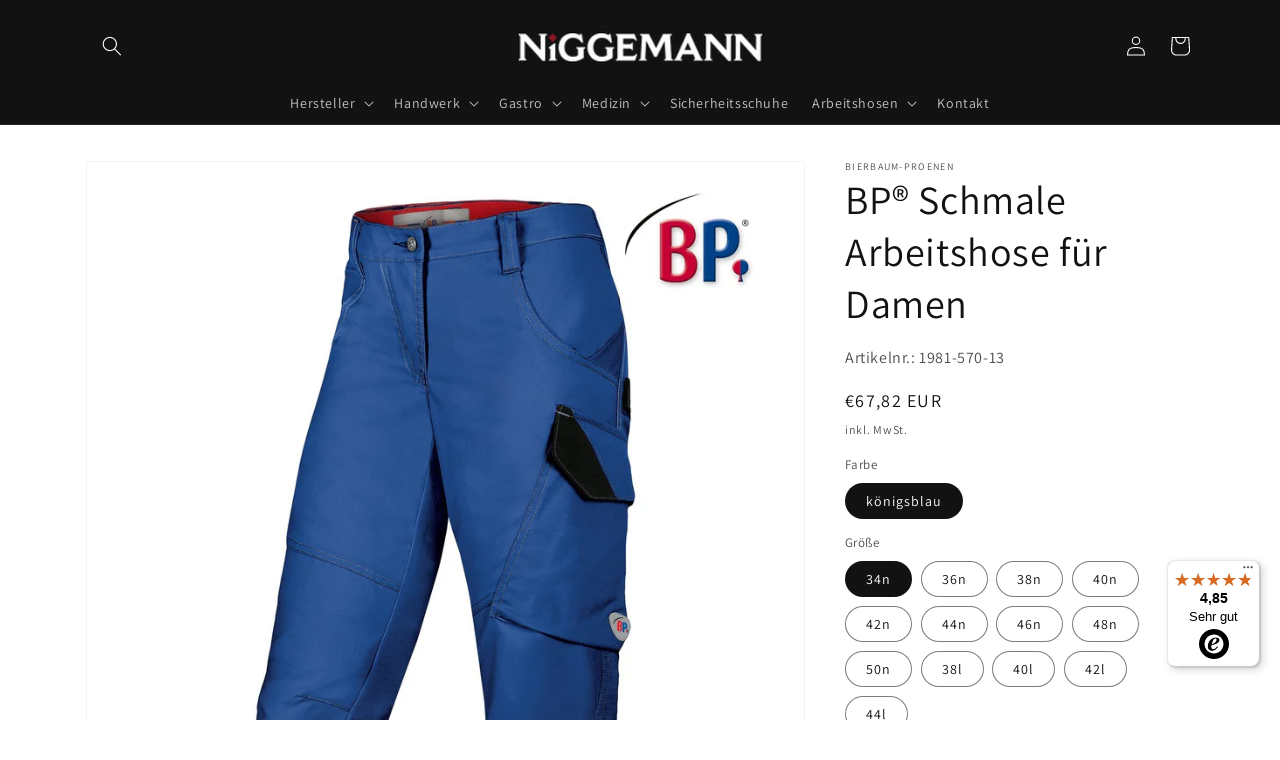

--- FILE ---
content_type: text/html; charset=utf-8
request_url: https://niggemann-berufsbekleidung.de/products/bp%C2%AE-schmale-arbeitshose-fur-damen-1981-570-13
body_size: 43870
content:
<!doctype html>
<html class="no-js" lang="de">
  <head>
    <meta charset="utf-8">
    <meta http-equiv="X-UA-Compatible" content="IE=edge">
    <meta name="viewport" content="width=device-width,initial-scale=1">
    <meta name="theme-color" content="">
    <link rel="canonical" href="https://niggemann-berufsbekleidung.de/products/bp%c2%ae-schmale-arbeitshose-fur-damen-1981-570-13">
    <link rel="preconnect" href="https://cdn.shopify.com" crossorigin><link rel="icon" type="image/png" href="//niggemann-berufsbekleidung.de/cdn/shop/files/favicon-big.png?crop=center&height=32&v=1653082017&width=32"><link rel="preconnect" href="https://fonts.shopifycdn.com" crossorigin><title>
      BP® Schmale Arbeitshose für Damen
 &ndash; Niggemann Berufsbekleidung</title>

    
      <meta name="description" content="Schlanke Silhouette, Damenpassform, seitlicher Dehnbund für optimalen Sitz (ab Gr. 48), ergonomischer Schnitt, D-Ring zum Befestigen von Accessoires, Hammerschlaufe, 2 Seitentaschen mit Stretcheinsatz für einen leichteren Eingriff, 2 Gesäßtaschen, Reflexelemente am Bein, 1 geräumige Schenkeltasche mit integrierter Smar">
    

    

<meta property="og:site_name" content="Niggemann Berufsbekleidung">
<meta property="og:url" content="https://niggemann-berufsbekleidung.de/products/bp%c2%ae-schmale-arbeitshose-fur-damen-1981-570-13">
<meta property="og:title" content="BP® Schmale Arbeitshose für Damen">
<meta property="og:type" content="product">
<meta property="og:description" content="Schlanke Silhouette, Damenpassform, seitlicher Dehnbund für optimalen Sitz (ab Gr. 48), ergonomischer Schnitt, D-Ring zum Befestigen von Accessoires, Hammerschlaufe, 2 Seitentaschen mit Stretcheinsatz für einen leichteren Eingriff, 2 Gesäßtaschen, Reflexelemente am Bein, 1 geräumige Schenkeltasche mit integrierter Smar"><meta property="og:image" content="http://niggemann-berufsbekleidung.de/cdn/shop/products/01a0adfb4af52b10a9f5c1a801470000.jpg?v=1657727230">
  <meta property="og:image:secure_url" content="https://niggemann-berufsbekleidung.de/cdn/shop/products/01a0adfb4af52b10a9f5c1a801470000.jpg?v=1657727230">
  <meta property="og:image:width" content="1600">
  <meta property="og:image:height" content="2250"><meta property="og:price:amount" content="67,82">
  <meta property="og:price:currency" content="EUR"><meta name="twitter:card" content="summary_large_image">
<meta name="twitter:title" content="BP® Schmale Arbeitshose für Damen">
<meta name="twitter:description" content="Schlanke Silhouette, Damenpassform, seitlicher Dehnbund für optimalen Sitz (ab Gr. 48), ergonomischer Schnitt, D-Ring zum Befestigen von Accessoires, Hammerschlaufe, 2 Seitentaschen mit Stretcheinsatz für einen leichteren Eingriff, 2 Gesäßtaschen, Reflexelemente am Bein, 1 geräumige Schenkeltasche mit integrierter Smar">


    <script src="//niggemann-berufsbekleidung.de/cdn/shop/t/1/assets/global.js?v=135116476141006970691650398416" defer="defer"></script>
    <script>window.performance && window.performance.mark && window.performance.mark('shopify.content_for_header.start');</script><meta name="google-site-verification" content="xI5F_Js-oeMXjgntkR8yHD_XyuMqp0GcdAa-EUpwF2M">
<meta id="shopify-digital-wallet" name="shopify-digital-wallet" content="/64209158366/digital_wallets/dialog">
<meta name="shopify-checkout-api-token" content="c30c88fca4f0390983e69dd39ae9b72e">
<meta id="in-context-paypal-metadata" data-shop-id="64209158366" data-venmo-supported="false" data-environment="production" data-locale="de_DE" data-paypal-v4="true" data-currency="EUR">
<link rel="alternate" type="application/json+oembed" href="https://niggemann-berufsbekleidung.de/products/bp%c2%ae-schmale-arbeitshose-fur-damen-1981-570-13.oembed">
<script async="async" src="/checkouts/internal/preloads.js?locale=de-DE"></script>
<script id="apple-pay-shop-capabilities" type="application/json">{"shopId":64209158366,"countryCode":"DE","currencyCode":"EUR","merchantCapabilities":["supports3DS"],"merchantId":"gid:\/\/shopify\/Shop\/64209158366","merchantName":"Niggemann Berufsbekleidung","requiredBillingContactFields":["postalAddress","email"],"requiredShippingContactFields":["postalAddress","email"],"shippingType":"shipping","supportedNetworks":["visa","maestro","masterCard","amex"],"total":{"type":"pending","label":"Niggemann Berufsbekleidung","amount":"1.00"},"shopifyPaymentsEnabled":true,"supportsSubscriptions":true}</script>
<script id="shopify-features" type="application/json">{"accessToken":"c30c88fca4f0390983e69dd39ae9b72e","betas":["rich-media-storefront-analytics"],"domain":"niggemann-berufsbekleidung.de","predictiveSearch":true,"shopId":64209158366,"locale":"de"}</script>
<script>var Shopify = Shopify || {};
Shopify.shop = "niggemann.myshopify.com";
Shopify.locale = "de";
Shopify.currency = {"active":"EUR","rate":"1.0"};
Shopify.country = "DE";
Shopify.theme = {"name":"Dawn","id":132238409950,"schema_name":"Dawn","schema_version":"4.0.0","theme_store_id":887,"role":"main"};
Shopify.theme.handle = "null";
Shopify.theme.style = {"id":null,"handle":null};
Shopify.cdnHost = "niggemann-berufsbekleidung.de/cdn";
Shopify.routes = Shopify.routes || {};
Shopify.routes.root = "/";</script>
<script type="module">!function(o){(o.Shopify=o.Shopify||{}).modules=!0}(window);</script>
<script>!function(o){function n(){var o=[];function n(){o.push(Array.prototype.slice.apply(arguments))}return n.q=o,n}var t=o.Shopify=o.Shopify||{};t.loadFeatures=n(),t.autoloadFeatures=n()}(window);</script>
<script id="shop-js-analytics" type="application/json">{"pageType":"product"}</script>
<script defer="defer" async type="module" src="//niggemann-berufsbekleidung.de/cdn/shopifycloud/shop-js/modules/v2/client.init-shop-cart-sync_e98Ab_XN.de.esm.js"></script>
<script defer="defer" async type="module" src="//niggemann-berufsbekleidung.de/cdn/shopifycloud/shop-js/modules/v2/chunk.common_Pcw9EP95.esm.js"></script>
<script defer="defer" async type="module" src="//niggemann-berufsbekleidung.de/cdn/shopifycloud/shop-js/modules/v2/chunk.modal_CzmY4ZhL.esm.js"></script>
<script type="module">
  await import("//niggemann-berufsbekleidung.de/cdn/shopifycloud/shop-js/modules/v2/client.init-shop-cart-sync_e98Ab_XN.de.esm.js");
await import("//niggemann-berufsbekleidung.de/cdn/shopifycloud/shop-js/modules/v2/chunk.common_Pcw9EP95.esm.js");
await import("//niggemann-berufsbekleidung.de/cdn/shopifycloud/shop-js/modules/v2/chunk.modal_CzmY4ZhL.esm.js");

  window.Shopify.SignInWithShop?.initShopCartSync?.({"fedCMEnabled":true,"windoidEnabled":true});

</script>
<script>(function() {
  var isLoaded = false;
  function asyncLoad() {
    if (isLoaded) return;
    isLoaded = true;
    var urls = ["https:\/\/tseish-app.connect.trustedshops.com\/esc.js?apiBaseUrl=aHR0cHM6Ly90c2Vpc2gtYXBwLmNvbm5lY3QudHJ1c3RlZHNob3BzLmNvbQ==\u0026instanceId=bmlnZ2VtYW5uLm15c2hvcGlmeS5jb20=\u0026shop=niggemann.myshopify.com"];
    for (var i = 0; i < urls.length; i++) {
      var s = document.createElement('script');
      s.type = 'text/javascript';
      s.async = true;
      s.src = urls[i];
      var x = document.getElementsByTagName('script')[0];
      x.parentNode.insertBefore(s, x);
    }
  };
  if(window.attachEvent) {
    window.attachEvent('onload', asyncLoad);
  } else {
    window.addEventListener('load', asyncLoad, false);
  }
})();</script>
<script id="__st">var __st={"a":64209158366,"offset":3600,"reqid":"aac46fca-3f71-44c2-9203-5d6269f88863-1769052061","pageurl":"niggemann-berufsbekleidung.de\/products\/bp%C2%AE-schmale-arbeitshose-fur-damen-1981-570-13","u":"eb36894be0c3","p":"product","rtyp":"product","rid":7724167758046};</script>
<script>window.ShopifyPaypalV4VisibilityTracking = true;</script>
<script id="captcha-bootstrap">!function(){'use strict';const t='contact',e='account',n='new_comment',o=[[t,t],['blogs',n],['comments',n],[t,'customer']],c=[[e,'customer_login'],[e,'guest_login'],[e,'recover_customer_password'],[e,'create_customer']],r=t=>t.map((([t,e])=>`form[action*='/${t}']:not([data-nocaptcha='true']) input[name='form_type'][value='${e}']`)).join(','),a=t=>()=>t?[...document.querySelectorAll(t)].map((t=>t.form)):[];function s(){const t=[...o],e=r(t);return a(e)}const i='password',u='form_key',d=['recaptcha-v3-token','g-recaptcha-response','h-captcha-response',i],f=()=>{try{return window.sessionStorage}catch{return}},m='__shopify_v',_=t=>t.elements[u];function p(t,e,n=!1){try{const o=window.sessionStorage,c=JSON.parse(o.getItem(e)),{data:r}=function(t){const{data:e,action:n}=t;return t[m]||n?{data:e,action:n}:{data:t,action:n}}(c);for(const[e,n]of Object.entries(r))t.elements[e]&&(t.elements[e].value=n);n&&o.removeItem(e)}catch(o){console.error('form repopulation failed',{error:o})}}const l='form_type',E='cptcha';function T(t){t.dataset[E]=!0}const w=window,h=w.document,L='Shopify',v='ce_forms',y='captcha';let A=!1;((t,e)=>{const n=(g='f06e6c50-85a8-45c8-87d0-21a2b65856fe',I='https://cdn.shopify.com/shopifycloud/storefront-forms-hcaptcha/ce_storefront_forms_captcha_hcaptcha.v1.5.2.iife.js',D={infoText:'Durch hCaptcha geschützt',privacyText:'Datenschutz',termsText:'Allgemeine Geschäftsbedingungen'},(t,e,n)=>{const o=w[L][v],c=o.bindForm;if(c)return c(t,g,e,D).then(n);var r;o.q.push([[t,g,e,D],n]),r=I,A||(h.body.append(Object.assign(h.createElement('script'),{id:'captcha-provider',async:!0,src:r})),A=!0)});var g,I,D;w[L]=w[L]||{},w[L][v]=w[L][v]||{},w[L][v].q=[],w[L][y]=w[L][y]||{},w[L][y].protect=function(t,e){n(t,void 0,e),T(t)},Object.freeze(w[L][y]),function(t,e,n,w,h,L){const[v,y,A,g]=function(t,e,n){const i=e?o:[],u=t?c:[],d=[...i,...u],f=r(d),m=r(i),_=r(d.filter((([t,e])=>n.includes(e))));return[a(f),a(m),a(_),s()]}(w,h,L),I=t=>{const e=t.target;return e instanceof HTMLFormElement?e:e&&e.form},D=t=>v().includes(t);t.addEventListener('submit',(t=>{const e=I(t);if(!e)return;const n=D(e)&&!e.dataset.hcaptchaBound&&!e.dataset.recaptchaBound,o=_(e),c=g().includes(e)&&(!o||!o.value);(n||c)&&t.preventDefault(),c&&!n&&(function(t){try{if(!f())return;!function(t){const e=f();if(!e)return;const n=_(t);if(!n)return;const o=n.value;o&&e.removeItem(o)}(t);const e=Array.from(Array(32),(()=>Math.random().toString(36)[2])).join('');!function(t,e){_(t)||t.append(Object.assign(document.createElement('input'),{type:'hidden',name:u})),t.elements[u].value=e}(t,e),function(t,e){const n=f();if(!n)return;const o=[...t.querySelectorAll(`input[type='${i}']`)].map((({name:t})=>t)),c=[...d,...o],r={};for(const[a,s]of new FormData(t).entries())c.includes(a)||(r[a]=s);n.setItem(e,JSON.stringify({[m]:1,action:t.action,data:r}))}(t,e)}catch(e){console.error('failed to persist form',e)}}(e),e.submit())}));const S=(t,e)=>{t&&!t.dataset[E]&&(n(t,e.some((e=>e===t))),T(t))};for(const o of['focusin','change'])t.addEventListener(o,(t=>{const e=I(t);D(e)&&S(e,y())}));const B=e.get('form_key'),M=e.get(l),P=B&&M;t.addEventListener('DOMContentLoaded',(()=>{const t=y();if(P)for(const e of t)e.elements[l].value===M&&p(e,B);[...new Set([...A(),...v().filter((t=>'true'===t.dataset.shopifyCaptcha))])].forEach((e=>S(e,t)))}))}(h,new URLSearchParams(w.location.search),n,t,e,['guest_login'])})(!0,!0)}();</script>
<script integrity="sha256-4kQ18oKyAcykRKYeNunJcIwy7WH5gtpwJnB7kiuLZ1E=" data-source-attribution="shopify.loadfeatures" defer="defer" src="//niggemann-berufsbekleidung.de/cdn/shopifycloud/storefront/assets/storefront/load_feature-a0a9edcb.js" crossorigin="anonymous"></script>
<script data-source-attribution="shopify.dynamic_checkout.dynamic.init">var Shopify=Shopify||{};Shopify.PaymentButton=Shopify.PaymentButton||{isStorefrontPortableWallets:!0,init:function(){window.Shopify.PaymentButton.init=function(){};var t=document.createElement("script");t.src="https://niggemann-berufsbekleidung.de/cdn/shopifycloud/portable-wallets/latest/portable-wallets.de.js",t.type="module",document.head.appendChild(t)}};
</script>
<script data-source-attribution="shopify.dynamic_checkout.buyer_consent">
  function portableWalletsHideBuyerConsent(e){var t=document.getElementById("shopify-buyer-consent"),n=document.getElementById("shopify-subscription-policy-button");t&&n&&(t.classList.add("hidden"),t.setAttribute("aria-hidden","true"),n.removeEventListener("click",e))}function portableWalletsShowBuyerConsent(e){var t=document.getElementById("shopify-buyer-consent"),n=document.getElementById("shopify-subscription-policy-button");t&&n&&(t.classList.remove("hidden"),t.removeAttribute("aria-hidden"),n.addEventListener("click",e))}window.Shopify?.PaymentButton&&(window.Shopify.PaymentButton.hideBuyerConsent=portableWalletsHideBuyerConsent,window.Shopify.PaymentButton.showBuyerConsent=portableWalletsShowBuyerConsent);
</script>
<script>
  function portableWalletsCleanup(e){e&&e.src&&console.error("Failed to load portable wallets script "+e.src);var t=document.querySelectorAll("shopify-accelerated-checkout .shopify-payment-button__skeleton, shopify-accelerated-checkout-cart .wallet-cart-button__skeleton"),e=document.getElementById("shopify-buyer-consent");for(let e=0;e<t.length;e++)t[e].remove();e&&e.remove()}function portableWalletsNotLoadedAsModule(e){e instanceof ErrorEvent&&"string"==typeof e.message&&e.message.includes("import.meta")&&"string"==typeof e.filename&&e.filename.includes("portable-wallets")&&(window.removeEventListener("error",portableWalletsNotLoadedAsModule),window.Shopify.PaymentButton.failedToLoad=e,"loading"===document.readyState?document.addEventListener("DOMContentLoaded",window.Shopify.PaymentButton.init):window.Shopify.PaymentButton.init())}window.addEventListener("error",portableWalletsNotLoadedAsModule);
</script>

<script type="module" src="https://niggemann-berufsbekleidung.de/cdn/shopifycloud/portable-wallets/latest/portable-wallets.de.js" onError="portableWalletsCleanup(this)" crossorigin="anonymous"></script>
<script nomodule>
  document.addEventListener("DOMContentLoaded", portableWalletsCleanup);
</script>

<script id='scb4127' type='text/javascript' async='' src='https://niggemann-berufsbekleidung.de/cdn/shopifycloud/privacy-banner/storefront-banner.js'></script><link id="shopify-accelerated-checkout-styles" rel="stylesheet" media="screen" href="https://niggemann-berufsbekleidung.de/cdn/shopifycloud/portable-wallets/latest/accelerated-checkout-backwards-compat.css" crossorigin="anonymous">
<style id="shopify-accelerated-checkout-cart">
        #shopify-buyer-consent {
  margin-top: 1em;
  display: inline-block;
  width: 100%;
}

#shopify-buyer-consent.hidden {
  display: none;
}

#shopify-subscription-policy-button {
  background: none;
  border: none;
  padding: 0;
  text-decoration: underline;
  font-size: inherit;
  cursor: pointer;
}

#shopify-subscription-policy-button::before {
  box-shadow: none;
}

      </style>
<script id="sections-script" data-sections="main-product,product-recommendations,header,footer" defer="defer" src="//niggemann-berufsbekleidung.de/cdn/shop/t/1/compiled_assets/scripts.js?v=267"></script>
<script>window.performance && window.performance.mark && window.performance.mark('shopify.content_for_header.end');</script>


    <style data-shopify>
      @font-face {
  font-family: Assistant;
  font-weight: 400;
  font-style: normal;
  font-display: swap;
  src: url("//niggemann-berufsbekleidung.de/cdn/fonts/assistant/assistant_n4.9120912a469cad1cc292572851508ca49d12e768.woff2") format("woff2"),
       url("//niggemann-berufsbekleidung.de/cdn/fonts/assistant/assistant_n4.6e9875ce64e0fefcd3f4446b7ec9036b3ddd2985.woff") format("woff");
}

      @font-face {
  font-family: Assistant;
  font-weight: 700;
  font-style: normal;
  font-display: swap;
  src: url("//niggemann-berufsbekleidung.de/cdn/fonts/assistant/assistant_n7.bf44452348ec8b8efa3aa3068825305886b1c83c.woff2") format("woff2"),
       url("//niggemann-berufsbekleidung.de/cdn/fonts/assistant/assistant_n7.0c887fee83f6b3bda822f1150b912c72da0f7b64.woff") format("woff");
}

      
      
      @font-face {
  font-family: Assistant;
  font-weight: 400;
  font-style: normal;
  font-display: swap;
  src: url("//niggemann-berufsbekleidung.de/cdn/fonts/assistant/assistant_n4.9120912a469cad1cc292572851508ca49d12e768.woff2") format("woff2"),
       url("//niggemann-berufsbekleidung.de/cdn/fonts/assistant/assistant_n4.6e9875ce64e0fefcd3f4446b7ec9036b3ddd2985.woff") format("woff");
}


      :root {
        --font-body-family: Assistant, sans-serif;
        --font-body-style: normal;
        --font-body-weight: 400;

        --font-heading-family: Assistant, sans-serif;
        --font-heading-style: normal;
        --font-heading-weight: 400;

        --font-body-scale: 1.0;
        --font-heading-scale: 1.0;

        --color-base-text: 18, 18, 18;
        --color-shadow: 18, 18, 18;
        --color-base-background-1: 255, 255, 255;
        --color-base-background-2: 243, 243, 243;
        --color-base-solid-button-labels: 255, 255, 255;
        --color-base-outline-button-labels: 18, 18, 18;
        --color-base-accent-1: 18, 18, 18;
        --color-base-accent-2: 18, 18, 18;
        --payment-terms-background-color: #ffffff;

        --gradient-base-background-1: #ffffff;
        --gradient-base-background-2: #f3f3f3;
        --gradient-base-accent-1: #121212;
        --gradient-base-accent-2: #121212;

        --media-padding: px;
        --media-border-opacity: 0.05;
        --media-border-width: 1px;
        --media-radius: 0px;
        --media-shadow-opacity: 0.0;
        --media-shadow-horizontal-offset: 0px;
        --media-shadow-vertical-offset: 4px;
        --media-shadow-blur-radius: 5px;

        --page-width: 120rem;
        --page-width-margin: 0rem;

        --card-image-padding: 0.0rem;
        --card-corner-radius: 0.0rem;
        --card-text-alignment: left;
        --card-border-width: 0.0rem;
        --card-border-opacity: 0.1;
        --card-shadow-opacity: 0.0;
        --card-shadow-horizontal-offset: 0.0rem;
        --card-shadow-vertical-offset: 0.4rem;
        --card-shadow-blur-radius: 0.5rem;

        --badge-corner-radius: 4.0rem;

        --popup-border-width: 1px;
        --popup-border-opacity: 0.1;
        --popup-corner-radius: 0px;
        --popup-shadow-opacity: 0.0;
        --popup-shadow-horizontal-offset: 0px;
        --popup-shadow-vertical-offset: 4px;
        --popup-shadow-blur-radius: 5px;

        --drawer-border-width: 1px;
        --drawer-border-opacity: 0.1;
        --drawer-shadow-opacity: 0.0;
        --drawer-shadow-horizontal-offset: 0px;
        --drawer-shadow-vertical-offset: 4px;
        --drawer-shadow-blur-radius: 5px;

        --spacing-sections-desktop: 0px;
        --spacing-sections-mobile: 0px;

        --grid-desktop-vertical-spacing: 8px;
        --grid-desktop-horizontal-spacing: 8px;
        --grid-mobile-vertical-spacing: 4px;
        --grid-mobile-horizontal-spacing: 4px;

        --text-boxes-border-opacity: 0.1;
        --text-boxes-border-width: 0px;
        --text-boxes-radius: 0px;
        --text-boxes-shadow-opacity: 0.0;
        --text-boxes-shadow-horizontal-offset: 0px;
        --text-boxes-shadow-vertical-offset: 4px;
        --text-boxes-shadow-blur-radius: 5px;

        --buttons-radius: 0px;
        --buttons-radius-outset: 0px;
        --buttons-border-width: 1px;
        --buttons-border-opacity: 1.0;
        --buttons-shadow-opacity: 0.0;
        --buttons-shadow-horizontal-offset: 0px;
        --buttons-shadow-vertical-offset: 4px;
        --buttons-shadow-blur-radius: 5px;
        --buttons-border-offset: 0px;

        --inputs-radius: 0px;
        --inputs-border-width: 1px;
        --inputs-border-opacity: 0.55;
        --inputs-shadow-opacity: 0.0;
        --inputs-shadow-horizontal-offset: 0px;
        --inputs-margin-offset: 0px;
        --inputs-shadow-vertical-offset: 4px;
        --inputs-shadow-blur-radius: 5px;
        --inputs-radius-outset: 0px;

        --variant-pills-radius: 40px;
        --variant-pills-border-width: 1px;
        --variant-pills-border-opacity: 0.55;
        --variant-pills-shadow-opacity: 0.0;
        --variant-pills-shadow-horizontal-offset: 0px;
        --variant-pills-shadow-vertical-offset: 4px;
        --variant-pills-shadow-blur-radius: 5px;
      }

      *,
      *::before,
      *::after {
        box-sizing: inherit;
      }

      html {
        box-sizing: border-box;
        font-size: calc(var(--font-body-scale) * 62.5%);
        height: 100%;
      }

      body {
        display: grid;
        grid-template-rows: auto auto 1fr auto;
        grid-template-columns: 100%;
        min-height: 100%;
        margin: 0;
        font-size: 1.5rem;
        letter-spacing: 0.06rem;
        line-height: calc(1 + 0.8 / var(--font-body-scale));
        font-family: var(--font-body-family);
        font-style: var(--font-body-style);
        font-weight: var(--font-body-weight);
      }

      @media screen and (min-width: 750px) {
        body {
          font-size: 1.6rem;
        }
      }
    </style>

    <link href="//niggemann-berufsbekleidung.de/cdn/shop/t/1/assets/base.css?v=144997082486365258741650398432" rel="stylesheet" type="text/css" media="all" />
<link rel="preload" as="font" href="//niggemann-berufsbekleidung.de/cdn/fonts/assistant/assistant_n4.9120912a469cad1cc292572851508ca49d12e768.woff2" type="font/woff2" crossorigin><link rel="preload" as="font" href="//niggemann-berufsbekleidung.de/cdn/fonts/assistant/assistant_n4.9120912a469cad1cc292572851508ca49d12e768.woff2" type="font/woff2" crossorigin><link rel="stylesheet" href="//niggemann-berufsbekleidung.de/cdn/shop/t/1/assets/component-predictive-search.css?v=165644661289088488651650398412" media="print" onload="this.media='all'"><script>document.documentElement.className = document.documentElement.className.replace('no-js', 'js');
    if (Shopify.designMode) {
      document.documentElement.classList.add('shopify-design-mode');
    }
    </script>

  <!-- Google Tag Manager -->
<script>(function(w,d,s,l,i){w[l]=w[l]||[];w[l].push({'gtm.start':
new Date().getTime(),event:'gtm.js'});var f=d.getElementsByTagName(s)[0],
j=d.createElement(s),dl=l!='dataLayer'?'&l='+l:'';j.async=true;j.src=
'https://www.googletagmanager.com/gtm.js?id='+i+dl;f.parentNode.insertBefore(j,f);
})(window,document,'script','dataLayer','GTM-NZ862Z2');</script>
<!-- End Google Tag Manager -->
  <!-- BEGIN app block: shopify://apps/klaviyo-email-marketing-sms/blocks/klaviyo-onsite-embed/2632fe16-c075-4321-a88b-50b567f42507 -->












  <script async src="https://static.klaviyo.com/onsite/js/YpikGA/klaviyo.js?company_id=YpikGA"></script>
  <script>!function(){if(!window.klaviyo){window._klOnsite=window._klOnsite||[];try{window.klaviyo=new Proxy({},{get:function(n,i){return"push"===i?function(){var n;(n=window._klOnsite).push.apply(n,arguments)}:function(){for(var n=arguments.length,o=new Array(n),w=0;w<n;w++)o[w]=arguments[w];var t="function"==typeof o[o.length-1]?o.pop():void 0,e=new Promise((function(n){window._klOnsite.push([i].concat(o,[function(i){t&&t(i),n(i)}]))}));return e}}})}catch(n){window.klaviyo=window.klaviyo||[],window.klaviyo.push=function(){var n;(n=window._klOnsite).push.apply(n,arguments)}}}}();</script>

  
    <script id="viewed_product">
      if (item == null) {
        var _learnq = _learnq || [];

        var MetafieldReviews = null
        var MetafieldYotpoRating = null
        var MetafieldYotpoCount = null
        var MetafieldLooxRating = null
        var MetafieldLooxCount = null
        var okendoProduct = null
        var okendoProductReviewCount = null
        var okendoProductReviewAverageValue = null
        try {
          // The following fields are used for Customer Hub recently viewed in order to add reviews.
          // This information is not part of __kla_viewed. Instead, it is part of __kla_viewed_reviewed_items
          MetafieldReviews = {};
          MetafieldYotpoRating = null
          MetafieldYotpoCount = null
          MetafieldLooxRating = null
          MetafieldLooxCount = null

          okendoProduct = null
          // If the okendo metafield is not legacy, it will error, which then requires the new json formatted data
          if (okendoProduct && 'error' in okendoProduct) {
            okendoProduct = null
          }
          okendoProductReviewCount = okendoProduct ? okendoProduct.reviewCount : null
          okendoProductReviewAverageValue = okendoProduct ? okendoProduct.reviewAverageValue : null
        } catch (error) {
          console.error('Error in Klaviyo onsite reviews tracking:', error);
        }

        var item = {
          Name: "BP® Schmale Arbeitshose für Damen",
          ProductID: 7724167758046,
          Categories: ["Alle Produkte","Arbeitshosen","Arbeitshosen für Damen","BP Arbeitshosen","BP Berufsbekleidung - Bierbaum-Proenen","BP Handwerk","Handwerk Berufsbekleidung","Hosen (Handwerk)"],
          ImageURL: "https://niggemann-berufsbekleidung.de/cdn/shop/products/01a0adfb4af52b10a9f5c1a801470000_grande.jpg?v=1657727230",
          URL: "https://niggemann-berufsbekleidung.de/products/bp%c2%ae-schmale-arbeitshose-fur-damen-1981-570-13",
          Brand: "Bierbaum-Proenen",
          Price: "€67,82",
          Value: "67,82",
          CompareAtPrice: "€0,00"
        };
        _learnq.push(['track', 'Viewed Product', item]);
        _learnq.push(['trackViewedItem', {
          Title: item.Name,
          ItemId: item.ProductID,
          Categories: item.Categories,
          ImageUrl: item.ImageURL,
          Url: item.URL,
          Metadata: {
            Brand: item.Brand,
            Price: item.Price,
            Value: item.Value,
            CompareAtPrice: item.CompareAtPrice
          },
          metafields:{
            reviews: MetafieldReviews,
            yotpo:{
              rating: MetafieldYotpoRating,
              count: MetafieldYotpoCount,
            },
            loox:{
              rating: MetafieldLooxRating,
              count: MetafieldLooxCount,
            },
            okendo: {
              rating: okendoProductReviewAverageValue,
              count: okendoProductReviewCount,
            }
          }
        }]);
      }
    </script>
  




  <script>
    window.klaviyoReviewsProductDesignMode = false
  </script>







<!-- END app block --><script src="https://cdn.shopify.com/extensions/019b09dd-709f-7233-8c82-cc4081277048/klaviyo-email-marketing-44/assets/app.js" type="text/javascript" defer="defer"></script>
<link href="https://cdn.shopify.com/extensions/019b09dd-709f-7233-8c82-cc4081277048/klaviyo-email-marketing-44/assets/app.css" rel="stylesheet" type="text/css" media="all">
<script src="https://cdn.shopify.com/extensions/019b92df-1966-750c-943d-a8ced4b05ac2/option-cli3-369/assets/gpomain.js" type="text/javascript" defer="defer"></script>
<link href="https://monorail-edge.shopifysvc.com" rel="dns-prefetch">
<script>(function(){if ("sendBeacon" in navigator && "performance" in window) {try {var session_token_from_headers = performance.getEntriesByType('navigation')[0].serverTiming.find(x => x.name == '_s').description;} catch {var session_token_from_headers = undefined;}var session_cookie_matches = document.cookie.match(/_shopify_s=([^;]*)/);var session_token_from_cookie = session_cookie_matches && session_cookie_matches.length === 2 ? session_cookie_matches[1] : "";var session_token = session_token_from_headers || session_token_from_cookie || "";function handle_abandonment_event(e) {var entries = performance.getEntries().filter(function(entry) {return /monorail-edge.shopifysvc.com/.test(entry.name);});if (!window.abandonment_tracked && entries.length === 0) {window.abandonment_tracked = true;var currentMs = Date.now();var navigation_start = performance.timing.navigationStart;var payload = {shop_id: 64209158366,url: window.location.href,navigation_start,duration: currentMs - navigation_start,session_token,page_type: "product"};window.navigator.sendBeacon("https://monorail-edge.shopifysvc.com/v1/produce", JSON.stringify({schema_id: "online_store_buyer_site_abandonment/1.1",payload: payload,metadata: {event_created_at_ms: currentMs,event_sent_at_ms: currentMs}}));}}window.addEventListener('pagehide', handle_abandonment_event);}}());</script>
<script id="web-pixels-manager-setup">(function e(e,d,r,n,o){if(void 0===o&&(o={}),!Boolean(null===(a=null===(i=window.Shopify)||void 0===i?void 0:i.analytics)||void 0===a?void 0:a.replayQueue)){var i,a;window.Shopify=window.Shopify||{};var t=window.Shopify;t.analytics=t.analytics||{};var s=t.analytics;s.replayQueue=[],s.publish=function(e,d,r){return s.replayQueue.push([e,d,r]),!0};try{self.performance.mark("wpm:start")}catch(e){}var l=function(){var e={modern:/Edge?\/(1{2}[4-9]|1[2-9]\d|[2-9]\d{2}|\d{4,})\.\d+(\.\d+|)|Firefox\/(1{2}[4-9]|1[2-9]\d|[2-9]\d{2}|\d{4,})\.\d+(\.\d+|)|Chrom(ium|e)\/(9{2}|\d{3,})\.\d+(\.\d+|)|(Maci|X1{2}).+ Version\/(15\.\d+|(1[6-9]|[2-9]\d|\d{3,})\.\d+)([,.]\d+|)( \(\w+\)|)( Mobile\/\w+|) Safari\/|Chrome.+OPR\/(9{2}|\d{3,})\.\d+\.\d+|(CPU[ +]OS|iPhone[ +]OS|CPU[ +]iPhone|CPU IPhone OS|CPU iPad OS)[ +]+(15[._]\d+|(1[6-9]|[2-9]\d|\d{3,})[._]\d+)([._]\d+|)|Android:?[ /-](13[3-9]|1[4-9]\d|[2-9]\d{2}|\d{4,})(\.\d+|)(\.\d+|)|Android.+Firefox\/(13[5-9]|1[4-9]\d|[2-9]\d{2}|\d{4,})\.\d+(\.\d+|)|Android.+Chrom(ium|e)\/(13[3-9]|1[4-9]\d|[2-9]\d{2}|\d{4,})\.\d+(\.\d+|)|SamsungBrowser\/([2-9]\d|\d{3,})\.\d+/,legacy:/Edge?\/(1[6-9]|[2-9]\d|\d{3,})\.\d+(\.\d+|)|Firefox\/(5[4-9]|[6-9]\d|\d{3,})\.\d+(\.\d+|)|Chrom(ium|e)\/(5[1-9]|[6-9]\d|\d{3,})\.\d+(\.\d+|)([\d.]+$|.*Safari\/(?![\d.]+ Edge\/[\d.]+$))|(Maci|X1{2}).+ Version\/(10\.\d+|(1[1-9]|[2-9]\d|\d{3,})\.\d+)([,.]\d+|)( \(\w+\)|)( Mobile\/\w+|) Safari\/|Chrome.+OPR\/(3[89]|[4-9]\d|\d{3,})\.\d+\.\d+|(CPU[ +]OS|iPhone[ +]OS|CPU[ +]iPhone|CPU IPhone OS|CPU iPad OS)[ +]+(10[._]\d+|(1[1-9]|[2-9]\d|\d{3,})[._]\d+)([._]\d+|)|Android:?[ /-](13[3-9]|1[4-9]\d|[2-9]\d{2}|\d{4,})(\.\d+|)(\.\d+|)|Mobile Safari.+OPR\/([89]\d|\d{3,})\.\d+\.\d+|Android.+Firefox\/(13[5-9]|1[4-9]\d|[2-9]\d{2}|\d{4,})\.\d+(\.\d+|)|Android.+Chrom(ium|e)\/(13[3-9]|1[4-9]\d|[2-9]\d{2}|\d{4,})\.\d+(\.\d+|)|Android.+(UC? ?Browser|UCWEB|U3)[ /]?(15\.([5-9]|\d{2,})|(1[6-9]|[2-9]\d|\d{3,})\.\d+)\.\d+|SamsungBrowser\/(5\.\d+|([6-9]|\d{2,})\.\d+)|Android.+MQ{2}Browser\/(14(\.(9|\d{2,})|)|(1[5-9]|[2-9]\d|\d{3,})(\.\d+|))(\.\d+|)|K[Aa][Ii]OS\/(3\.\d+|([4-9]|\d{2,})\.\d+)(\.\d+|)/},d=e.modern,r=e.legacy,n=navigator.userAgent;return n.match(d)?"modern":n.match(r)?"legacy":"unknown"}(),u="modern"===l?"modern":"legacy",c=(null!=n?n:{modern:"",legacy:""})[u],f=function(e){return[e.baseUrl,"/wpm","/b",e.hashVersion,"modern"===e.buildTarget?"m":"l",".js"].join("")}({baseUrl:d,hashVersion:r,buildTarget:u}),m=function(e){var d=e.version,r=e.bundleTarget,n=e.surface,o=e.pageUrl,i=e.monorailEndpoint;return{emit:function(e){var a=e.status,t=e.errorMsg,s=(new Date).getTime(),l=JSON.stringify({metadata:{event_sent_at_ms:s},events:[{schema_id:"web_pixels_manager_load/3.1",payload:{version:d,bundle_target:r,page_url:o,status:a,surface:n,error_msg:t},metadata:{event_created_at_ms:s}}]});if(!i)return console&&console.warn&&console.warn("[Web Pixels Manager] No Monorail endpoint provided, skipping logging."),!1;try{return self.navigator.sendBeacon.bind(self.navigator)(i,l)}catch(e){}var u=new XMLHttpRequest;try{return u.open("POST",i,!0),u.setRequestHeader("Content-Type","text/plain"),u.send(l),!0}catch(e){return console&&console.warn&&console.warn("[Web Pixels Manager] Got an unhandled error while logging to Monorail."),!1}}}}({version:r,bundleTarget:l,surface:e.surface,pageUrl:self.location.href,monorailEndpoint:e.monorailEndpoint});try{o.browserTarget=l,function(e){var d=e.src,r=e.async,n=void 0===r||r,o=e.onload,i=e.onerror,a=e.sri,t=e.scriptDataAttributes,s=void 0===t?{}:t,l=document.createElement("script"),u=document.querySelector("head"),c=document.querySelector("body");if(l.async=n,l.src=d,a&&(l.integrity=a,l.crossOrigin="anonymous"),s)for(var f in s)if(Object.prototype.hasOwnProperty.call(s,f))try{l.dataset[f]=s[f]}catch(e){}if(o&&l.addEventListener("load",o),i&&l.addEventListener("error",i),u)u.appendChild(l);else{if(!c)throw new Error("Did not find a head or body element to append the script");c.appendChild(l)}}({src:f,async:!0,onload:function(){if(!function(){var e,d;return Boolean(null===(d=null===(e=window.Shopify)||void 0===e?void 0:e.analytics)||void 0===d?void 0:d.initialized)}()){var d=window.webPixelsManager.init(e)||void 0;if(d){var r=window.Shopify.analytics;r.replayQueue.forEach((function(e){var r=e[0],n=e[1],o=e[2];d.publishCustomEvent(r,n,o)})),r.replayQueue=[],r.publish=d.publishCustomEvent,r.visitor=d.visitor,r.initialized=!0}}},onerror:function(){return m.emit({status:"failed",errorMsg:"".concat(f," has failed to load")})},sri:function(e){var d=/^sha384-[A-Za-z0-9+/=]+$/;return"string"==typeof e&&d.test(e)}(c)?c:"",scriptDataAttributes:o}),m.emit({status:"loading"})}catch(e){m.emit({status:"failed",errorMsg:(null==e?void 0:e.message)||"Unknown error"})}}})({shopId: 64209158366,storefrontBaseUrl: "https://niggemann-berufsbekleidung.de",extensionsBaseUrl: "https://extensions.shopifycdn.com/cdn/shopifycloud/web-pixels-manager",monorailEndpoint: "https://monorail-edge.shopifysvc.com/unstable/produce_batch",surface: "storefront-renderer",enabledBetaFlags: ["2dca8a86"],webPixelsConfigList: [{"id":"shopify-app-pixel","configuration":"{}","eventPayloadVersion":"v1","runtimeContext":"STRICT","scriptVersion":"0450","apiClientId":"shopify-pixel","type":"APP","privacyPurposes":["ANALYTICS","MARKETING"]},{"id":"shopify-custom-pixel","eventPayloadVersion":"v1","runtimeContext":"LAX","scriptVersion":"0450","apiClientId":"shopify-pixel","type":"CUSTOM","privacyPurposes":["ANALYTICS","MARKETING"]}],isMerchantRequest: false,initData: {"shop":{"name":"Niggemann Berufsbekleidung","paymentSettings":{"currencyCode":"EUR"},"myshopifyDomain":"niggemann.myshopify.com","countryCode":"DE","storefrontUrl":"https:\/\/niggemann-berufsbekleidung.de"},"customer":null,"cart":null,"checkout":null,"productVariants":[{"price":{"amount":67.82,"currencyCode":"EUR"},"product":{"title":"BP® Schmale Arbeitshose für Damen","vendor":"Bierbaum-Proenen","id":"7724167758046","untranslatedTitle":"BP® Schmale Arbeitshose für Damen","url":"\/products\/bp%C2%AE-schmale-arbeitshose-fur-damen-1981-570-13","type":""},"id":"43102921097438","image":{"src":"\/\/niggemann-berufsbekleidung.de\/cdn\/shop\/products\/01a0adfb4af52b10a9f5c1a801470000.jpg?v=1657727230"},"sku":"1981-570-13","title":"königsblau \/ 34n","untranslatedTitle":"königsblau \/ 34n"},{"price":{"amount":67.82,"currencyCode":"EUR"},"product":{"title":"BP® Schmale Arbeitshose für Damen","vendor":"Bierbaum-Proenen","id":"7724167758046","untranslatedTitle":"BP® Schmale Arbeitshose für Damen","url":"\/products\/bp%C2%AE-schmale-arbeitshose-fur-damen-1981-570-13","type":""},"id":"43102921130206","image":{"src":"\/\/niggemann-berufsbekleidung.de\/cdn\/shop\/products\/01a0adfb4af52b10a9f5c1a801470000.jpg?v=1657727230"},"sku":"1981-570-13","title":"königsblau \/ 36n","untranslatedTitle":"königsblau \/ 36n"},{"price":{"amount":67.82,"currencyCode":"EUR"},"product":{"title":"BP® Schmale Arbeitshose für Damen","vendor":"Bierbaum-Proenen","id":"7724167758046","untranslatedTitle":"BP® Schmale Arbeitshose für Damen","url":"\/products\/bp%C2%AE-schmale-arbeitshose-fur-damen-1981-570-13","type":""},"id":"43102921162974","image":{"src":"\/\/niggemann-berufsbekleidung.de\/cdn\/shop\/products\/01a0adfb4af52b10a9f5c1a801470000.jpg?v=1657727230"},"sku":"1981-570-13","title":"königsblau \/ 38n","untranslatedTitle":"königsblau \/ 38n"},{"price":{"amount":67.82,"currencyCode":"EUR"},"product":{"title":"BP® Schmale Arbeitshose für Damen","vendor":"Bierbaum-Proenen","id":"7724167758046","untranslatedTitle":"BP® Schmale Arbeitshose für Damen","url":"\/products\/bp%C2%AE-schmale-arbeitshose-fur-damen-1981-570-13","type":""},"id":"43102921195742","image":{"src":"\/\/niggemann-berufsbekleidung.de\/cdn\/shop\/products\/01a0adfb4af52b10a9f5c1a801470000.jpg?v=1657727230"},"sku":"1981-570-13","title":"königsblau \/ 40n","untranslatedTitle":"königsblau \/ 40n"},{"price":{"amount":67.82,"currencyCode":"EUR"},"product":{"title":"BP® Schmale Arbeitshose für Damen","vendor":"Bierbaum-Proenen","id":"7724167758046","untranslatedTitle":"BP® Schmale Arbeitshose für Damen","url":"\/products\/bp%C2%AE-schmale-arbeitshose-fur-damen-1981-570-13","type":""},"id":"43102921228510","image":{"src":"\/\/niggemann-berufsbekleidung.de\/cdn\/shop\/products\/01a0adfb4af52b10a9f5c1a801470000.jpg?v=1657727230"},"sku":"1981-570-13","title":"königsblau \/ 42n","untranslatedTitle":"königsblau \/ 42n"},{"price":{"amount":67.82,"currencyCode":"EUR"},"product":{"title":"BP® Schmale Arbeitshose für Damen","vendor":"Bierbaum-Proenen","id":"7724167758046","untranslatedTitle":"BP® Schmale Arbeitshose für Damen","url":"\/products\/bp%C2%AE-schmale-arbeitshose-fur-damen-1981-570-13","type":""},"id":"43102921261278","image":{"src":"\/\/niggemann-berufsbekleidung.de\/cdn\/shop\/products\/01a0adfb4af52b10a9f5c1a801470000.jpg?v=1657727230"},"sku":"1981-570-13","title":"königsblau \/ 44n","untranslatedTitle":"königsblau \/ 44n"},{"price":{"amount":67.82,"currencyCode":"EUR"},"product":{"title":"BP® Schmale Arbeitshose für Damen","vendor":"Bierbaum-Proenen","id":"7724167758046","untranslatedTitle":"BP® Schmale Arbeitshose für Damen","url":"\/products\/bp%C2%AE-schmale-arbeitshose-fur-damen-1981-570-13","type":""},"id":"43102921326814","image":{"src":"\/\/niggemann-berufsbekleidung.de\/cdn\/shop\/products\/01a0adfb4af52b10a9f5c1a801470000.jpg?v=1657727230"},"sku":"1981-570-13","title":"königsblau \/ 46n","untranslatedTitle":"königsblau \/ 46n"},{"price":{"amount":67.82,"currencyCode":"EUR"},"product":{"title":"BP® Schmale Arbeitshose für Damen","vendor":"Bierbaum-Proenen","id":"7724167758046","untranslatedTitle":"BP® Schmale Arbeitshose für Damen","url":"\/products\/bp%C2%AE-schmale-arbeitshose-fur-damen-1981-570-13","type":""},"id":"43102921359582","image":{"src":"\/\/niggemann-berufsbekleidung.de\/cdn\/shop\/products\/01a0adfb4af52b10a9f5c1a801470000.jpg?v=1657727230"},"sku":"1981-570-13","title":"königsblau \/ 48n","untranslatedTitle":"königsblau \/ 48n"},{"price":{"amount":67.82,"currencyCode":"EUR"},"product":{"title":"BP® Schmale Arbeitshose für Damen","vendor":"Bierbaum-Proenen","id":"7724167758046","untranslatedTitle":"BP® Schmale Arbeitshose für Damen","url":"\/products\/bp%C2%AE-schmale-arbeitshose-fur-damen-1981-570-13","type":""},"id":"43102921392350","image":{"src":"\/\/niggemann-berufsbekleidung.de\/cdn\/shop\/products\/01a0adfb4af52b10a9f5c1a801470000.jpg?v=1657727230"},"sku":"1981-570-13","title":"königsblau \/ 50n","untranslatedTitle":"königsblau \/ 50n"},{"price":{"amount":67.82,"currencyCode":"EUR"},"product":{"title":"BP® Schmale Arbeitshose für Damen","vendor":"Bierbaum-Proenen","id":"7724167758046","untranslatedTitle":"BP® Schmale Arbeitshose für Damen","url":"\/products\/bp%C2%AE-schmale-arbeitshose-fur-damen-1981-570-13","type":""},"id":"43102921425118","image":{"src":"\/\/niggemann-berufsbekleidung.de\/cdn\/shop\/products\/01a0adfb4af52b10a9f5c1a801470000.jpg?v=1657727230"},"sku":"1981-570-13","title":"königsblau \/ 38l","untranslatedTitle":"königsblau \/ 38l"},{"price":{"amount":67.82,"currencyCode":"EUR"},"product":{"title":"BP® Schmale Arbeitshose für Damen","vendor":"Bierbaum-Proenen","id":"7724167758046","untranslatedTitle":"BP® Schmale Arbeitshose für Damen","url":"\/products\/bp%C2%AE-schmale-arbeitshose-fur-damen-1981-570-13","type":""},"id":"43102921457886","image":{"src":"\/\/niggemann-berufsbekleidung.de\/cdn\/shop\/products\/01a0adfb4af52b10a9f5c1a801470000.jpg?v=1657727230"},"sku":"1981-570-13","title":"königsblau \/ 40l","untranslatedTitle":"königsblau \/ 40l"},{"price":{"amount":67.82,"currencyCode":"EUR"},"product":{"title":"BP® Schmale Arbeitshose für Damen","vendor":"Bierbaum-Proenen","id":"7724167758046","untranslatedTitle":"BP® Schmale Arbeitshose für Damen","url":"\/products\/bp%C2%AE-schmale-arbeitshose-fur-damen-1981-570-13","type":""},"id":"43102921490654","image":{"src":"\/\/niggemann-berufsbekleidung.de\/cdn\/shop\/products\/01a0adfb4af52b10a9f5c1a801470000.jpg?v=1657727230"},"sku":"1981-570-13","title":"königsblau \/ 42l","untranslatedTitle":"königsblau \/ 42l"},{"price":{"amount":67.82,"currencyCode":"EUR"},"product":{"title":"BP® Schmale Arbeitshose für Damen","vendor":"Bierbaum-Proenen","id":"7724167758046","untranslatedTitle":"BP® Schmale Arbeitshose für Damen","url":"\/products\/bp%C2%AE-schmale-arbeitshose-fur-damen-1981-570-13","type":""},"id":"43102921523422","image":{"src":"\/\/niggemann-berufsbekleidung.de\/cdn\/shop\/products\/01a0adfb4af52b10a9f5c1a801470000.jpg?v=1657727230"},"sku":"1981-570-13","title":"königsblau \/ 44l","untranslatedTitle":"königsblau \/ 44l"}],"purchasingCompany":null},},"https://niggemann-berufsbekleidung.de/cdn","fcfee988w5aeb613cpc8e4bc33m6693e112",{"modern":"","legacy":""},{"shopId":"64209158366","storefrontBaseUrl":"https:\/\/niggemann-berufsbekleidung.de","extensionBaseUrl":"https:\/\/extensions.shopifycdn.com\/cdn\/shopifycloud\/web-pixels-manager","surface":"storefront-renderer","enabledBetaFlags":"[\"2dca8a86\"]","isMerchantRequest":"false","hashVersion":"fcfee988w5aeb613cpc8e4bc33m6693e112","publish":"custom","events":"[[\"page_viewed\",{}],[\"product_viewed\",{\"productVariant\":{\"price\":{\"amount\":67.82,\"currencyCode\":\"EUR\"},\"product\":{\"title\":\"BP® Schmale Arbeitshose für Damen\",\"vendor\":\"Bierbaum-Proenen\",\"id\":\"7724167758046\",\"untranslatedTitle\":\"BP® Schmale Arbeitshose für Damen\",\"url\":\"\/products\/bp%C2%AE-schmale-arbeitshose-fur-damen-1981-570-13\",\"type\":\"\"},\"id\":\"43102921097438\",\"image\":{\"src\":\"\/\/niggemann-berufsbekleidung.de\/cdn\/shop\/products\/01a0adfb4af52b10a9f5c1a801470000.jpg?v=1657727230\"},\"sku\":\"1981-570-13\",\"title\":\"königsblau \/ 34n\",\"untranslatedTitle\":\"königsblau \/ 34n\"}}]]"});</script><script>
  window.ShopifyAnalytics = window.ShopifyAnalytics || {};
  window.ShopifyAnalytics.meta = window.ShopifyAnalytics.meta || {};
  window.ShopifyAnalytics.meta.currency = 'EUR';
  var meta = {"product":{"id":7724167758046,"gid":"gid:\/\/shopify\/Product\/7724167758046","vendor":"Bierbaum-Proenen","type":"","handle":"bp®-schmale-arbeitshose-fur-damen-1981-570-13","variants":[{"id":43102921097438,"price":6782,"name":"BP® Schmale Arbeitshose für Damen - königsblau \/ 34n","public_title":"königsblau \/ 34n","sku":"1981-570-13"},{"id":43102921130206,"price":6782,"name":"BP® Schmale Arbeitshose für Damen - königsblau \/ 36n","public_title":"königsblau \/ 36n","sku":"1981-570-13"},{"id":43102921162974,"price":6782,"name":"BP® Schmale Arbeitshose für Damen - königsblau \/ 38n","public_title":"königsblau \/ 38n","sku":"1981-570-13"},{"id":43102921195742,"price":6782,"name":"BP® Schmale Arbeitshose für Damen - königsblau \/ 40n","public_title":"königsblau \/ 40n","sku":"1981-570-13"},{"id":43102921228510,"price":6782,"name":"BP® Schmale Arbeitshose für Damen - königsblau \/ 42n","public_title":"königsblau \/ 42n","sku":"1981-570-13"},{"id":43102921261278,"price":6782,"name":"BP® Schmale Arbeitshose für Damen - königsblau \/ 44n","public_title":"königsblau \/ 44n","sku":"1981-570-13"},{"id":43102921326814,"price":6782,"name":"BP® Schmale Arbeitshose für Damen - königsblau \/ 46n","public_title":"königsblau \/ 46n","sku":"1981-570-13"},{"id":43102921359582,"price":6782,"name":"BP® Schmale Arbeitshose für Damen - königsblau \/ 48n","public_title":"königsblau \/ 48n","sku":"1981-570-13"},{"id":43102921392350,"price":6782,"name":"BP® Schmale Arbeitshose für Damen - königsblau \/ 50n","public_title":"königsblau \/ 50n","sku":"1981-570-13"},{"id":43102921425118,"price":6782,"name":"BP® Schmale Arbeitshose für Damen - königsblau \/ 38l","public_title":"königsblau \/ 38l","sku":"1981-570-13"},{"id":43102921457886,"price":6782,"name":"BP® Schmale Arbeitshose für Damen - königsblau \/ 40l","public_title":"königsblau \/ 40l","sku":"1981-570-13"},{"id":43102921490654,"price":6782,"name":"BP® Schmale Arbeitshose für Damen - königsblau \/ 42l","public_title":"königsblau \/ 42l","sku":"1981-570-13"},{"id":43102921523422,"price":6782,"name":"BP® Schmale Arbeitshose für Damen - königsblau \/ 44l","public_title":"königsblau \/ 44l","sku":"1981-570-13"}],"remote":false},"page":{"pageType":"product","resourceType":"product","resourceId":7724167758046,"requestId":"aac46fca-3f71-44c2-9203-5d6269f88863-1769052061"}};
  for (var attr in meta) {
    window.ShopifyAnalytics.meta[attr] = meta[attr];
  }
</script>
<script class="analytics">
  (function () {
    var customDocumentWrite = function(content) {
      var jquery = null;

      if (window.jQuery) {
        jquery = window.jQuery;
      } else if (window.Checkout && window.Checkout.$) {
        jquery = window.Checkout.$;
      }

      if (jquery) {
        jquery('body').append(content);
      }
    };

    var hasLoggedConversion = function(token) {
      if (token) {
        return document.cookie.indexOf('loggedConversion=' + token) !== -1;
      }
      return false;
    }

    var setCookieIfConversion = function(token) {
      if (token) {
        var twoMonthsFromNow = new Date(Date.now());
        twoMonthsFromNow.setMonth(twoMonthsFromNow.getMonth() + 2);

        document.cookie = 'loggedConversion=' + token + '; expires=' + twoMonthsFromNow;
      }
    }

    var trekkie = window.ShopifyAnalytics.lib = window.trekkie = window.trekkie || [];
    if (trekkie.integrations) {
      return;
    }
    trekkie.methods = [
      'identify',
      'page',
      'ready',
      'track',
      'trackForm',
      'trackLink'
    ];
    trekkie.factory = function(method) {
      return function() {
        var args = Array.prototype.slice.call(arguments);
        args.unshift(method);
        trekkie.push(args);
        return trekkie;
      };
    };
    for (var i = 0; i < trekkie.methods.length; i++) {
      var key = trekkie.methods[i];
      trekkie[key] = trekkie.factory(key);
    }
    trekkie.load = function(config) {
      trekkie.config = config || {};
      trekkie.config.initialDocumentCookie = document.cookie;
      var first = document.getElementsByTagName('script')[0];
      var script = document.createElement('script');
      script.type = 'text/javascript';
      script.onerror = function(e) {
        var scriptFallback = document.createElement('script');
        scriptFallback.type = 'text/javascript';
        scriptFallback.onerror = function(error) {
                var Monorail = {
      produce: function produce(monorailDomain, schemaId, payload) {
        var currentMs = new Date().getTime();
        var event = {
          schema_id: schemaId,
          payload: payload,
          metadata: {
            event_created_at_ms: currentMs,
            event_sent_at_ms: currentMs
          }
        };
        return Monorail.sendRequest("https://" + monorailDomain + "/v1/produce", JSON.stringify(event));
      },
      sendRequest: function sendRequest(endpointUrl, payload) {
        // Try the sendBeacon API
        if (window && window.navigator && typeof window.navigator.sendBeacon === 'function' && typeof window.Blob === 'function' && !Monorail.isIos12()) {
          var blobData = new window.Blob([payload], {
            type: 'text/plain'
          });

          if (window.navigator.sendBeacon(endpointUrl, blobData)) {
            return true;
          } // sendBeacon was not successful

        } // XHR beacon

        var xhr = new XMLHttpRequest();

        try {
          xhr.open('POST', endpointUrl);
          xhr.setRequestHeader('Content-Type', 'text/plain');
          xhr.send(payload);
        } catch (e) {
          console.log(e);
        }

        return false;
      },
      isIos12: function isIos12() {
        return window.navigator.userAgent.lastIndexOf('iPhone; CPU iPhone OS 12_') !== -1 || window.navigator.userAgent.lastIndexOf('iPad; CPU OS 12_') !== -1;
      }
    };
    Monorail.produce('monorail-edge.shopifysvc.com',
      'trekkie_storefront_load_errors/1.1',
      {shop_id: 64209158366,
      theme_id: 132238409950,
      app_name: "storefront",
      context_url: window.location.href,
      source_url: "//niggemann-berufsbekleidung.de/cdn/s/trekkie.storefront.1bbfab421998800ff09850b62e84b8915387986d.min.js"});

        };
        scriptFallback.async = true;
        scriptFallback.src = '//niggemann-berufsbekleidung.de/cdn/s/trekkie.storefront.1bbfab421998800ff09850b62e84b8915387986d.min.js';
        first.parentNode.insertBefore(scriptFallback, first);
      };
      script.async = true;
      script.src = '//niggemann-berufsbekleidung.de/cdn/s/trekkie.storefront.1bbfab421998800ff09850b62e84b8915387986d.min.js';
      first.parentNode.insertBefore(script, first);
    };
    trekkie.load(
      {"Trekkie":{"appName":"storefront","development":false,"defaultAttributes":{"shopId":64209158366,"isMerchantRequest":null,"themeId":132238409950,"themeCityHash":"16277590529999164748","contentLanguage":"de","currency":"EUR","eventMetadataId":"4c3fcddf-e700-41e1-8da6-167f3a99e831"},"isServerSideCookieWritingEnabled":true,"monorailRegion":"shop_domain","enabledBetaFlags":["65f19447"]},"Session Attribution":{},"S2S":{"facebookCapiEnabled":false,"source":"trekkie-storefront-renderer","apiClientId":580111}}
    );

    var loaded = false;
    trekkie.ready(function() {
      if (loaded) return;
      loaded = true;

      window.ShopifyAnalytics.lib = window.trekkie;

      var originalDocumentWrite = document.write;
      document.write = customDocumentWrite;
      try { window.ShopifyAnalytics.merchantGoogleAnalytics.call(this); } catch(error) {};
      document.write = originalDocumentWrite;

      window.ShopifyAnalytics.lib.page(null,{"pageType":"product","resourceType":"product","resourceId":7724167758046,"requestId":"aac46fca-3f71-44c2-9203-5d6269f88863-1769052061","shopifyEmitted":true});

      var match = window.location.pathname.match(/checkouts\/(.+)\/(thank_you|post_purchase)/)
      var token = match? match[1]: undefined;
      if (!hasLoggedConversion(token)) {
        setCookieIfConversion(token);
        window.ShopifyAnalytics.lib.track("Viewed Product",{"currency":"EUR","variantId":43102921097438,"productId":7724167758046,"productGid":"gid:\/\/shopify\/Product\/7724167758046","name":"BP® Schmale Arbeitshose für Damen - königsblau \/ 34n","price":"67.82","sku":"1981-570-13","brand":"Bierbaum-Proenen","variant":"königsblau \/ 34n","category":"","nonInteraction":true,"remote":false},undefined,undefined,{"shopifyEmitted":true});
      window.ShopifyAnalytics.lib.track("monorail:\/\/trekkie_storefront_viewed_product\/1.1",{"currency":"EUR","variantId":43102921097438,"productId":7724167758046,"productGid":"gid:\/\/shopify\/Product\/7724167758046","name":"BP® Schmale Arbeitshose für Damen - königsblau \/ 34n","price":"67.82","sku":"1981-570-13","brand":"Bierbaum-Proenen","variant":"königsblau \/ 34n","category":"","nonInteraction":true,"remote":false,"referer":"https:\/\/niggemann-berufsbekleidung.de\/products\/bp%C2%AE-schmale-arbeitshose-fur-damen-1981-570-13"});
      }
    });


        var eventsListenerScript = document.createElement('script');
        eventsListenerScript.async = true;
        eventsListenerScript.src = "//niggemann-berufsbekleidung.de/cdn/shopifycloud/storefront/assets/shop_events_listener-3da45d37.js";
        document.getElementsByTagName('head')[0].appendChild(eventsListenerScript);

})();</script>
<script
  defer
  src="https://niggemann-berufsbekleidung.de/cdn/shopifycloud/perf-kit/shopify-perf-kit-3.0.4.min.js"
  data-application="storefront-renderer"
  data-shop-id="64209158366"
  data-render-region="gcp-us-east1"
  data-page-type="product"
  data-theme-instance-id="132238409950"
  data-theme-name="Dawn"
  data-theme-version="4.0.0"
  data-monorail-region="shop_domain"
  data-resource-timing-sampling-rate="10"
  data-shs="true"
  data-shs-beacon="true"
  data-shs-export-with-fetch="true"
  data-shs-logs-sample-rate="1"
  data-shs-beacon-endpoint="https://niggemann-berufsbekleidung.de/api/collect"
></script>
</head>

  <body class="gradient">
<!-- Google Tag Manager (noscript) -->
<noscript><iframe src="https://www.googletagmanager.com/ns.html?id=GTM-NZ862Z2"
height="0" width="0" style="display:none;visibility:hidden"></iframe></noscript>
<!-- End Google Tag Manager (noscript) -->
    
    <a class="skip-to-content-link button visually-hidden" href="#MainContent">
      Direkt zum Inhalt
    </a>

    <div id="shopify-section-announcement-bar" class="shopify-section">
</div>
    <div id="shopify-section-header" class="shopify-section section-header"><link rel="stylesheet" href="//niggemann-berufsbekleidung.de/cdn/shop/t/1/assets/component-list-menu.css?v=129267058877082496571650398420" media="print" onload="this.media='all'">
<link rel="stylesheet" href="//niggemann-berufsbekleidung.de/cdn/shop/t/1/assets/component-search.css?v=96455689198851321781650398406" media="print" onload="this.media='all'">
<link rel="stylesheet" href="//niggemann-berufsbekleidung.de/cdn/shop/t/1/assets/component-menu-drawer.css?v=126731818748055994231650398409" media="print" onload="this.media='all'">
<link rel="stylesheet" href="//niggemann-berufsbekleidung.de/cdn/shop/t/1/assets/component-cart-notification.css?v=107019900565326663291650398404" media="print" onload="this.media='all'">
<link rel="stylesheet" href="//niggemann-berufsbekleidung.de/cdn/shop/t/1/assets/component-cart-items.css?v=35224266443739369591650398433" media="print" onload="this.media='all'"><link rel="stylesheet" href="//niggemann-berufsbekleidung.de/cdn/shop/t/1/assets/component-price.css?v=112673864592427438181650398409" media="print" onload="this.media='all'">
  <link rel="stylesheet" href="//niggemann-berufsbekleidung.de/cdn/shop/t/1/assets/component-loading-overlay.css?v=167310470843593579841650398436" media="print" onload="this.media='all'"><noscript><link href="//niggemann-berufsbekleidung.de/cdn/shop/t/1/assets/component-list-menu.css?v=129267058877082496571650398420" rel="stylesheet" type="text/css" media="all" /></noscript>
<noscript><link href="//niggemann-berufsbekleidung.de/cdn/shop/t/1/assets/component-search.css?v=96455689198851321781650398406" rel="stylesheet" type="text/css" media="all" /></noscript>
<noscript><link href="//niggemann-berufsbekleidung.de/cdn/shop/t/1/assets/component-menu-drawer.css?v=126731818748055994231650398409" rel="stylesheet" type="text/css" media="all" /></noscript>
<noscript><link href="//niggemann-berufsbekleidung.de/cdn/shop/t/1/assets/component-cart-notification.css?v=107019900565326663291650398404" rel="stylesheet" type="text/css" media="all" /></noscript>
<noscript><link href="//niggemann-berufsbekleidung.de/cdn/shop/t/1/assets/component-cart-items.css?v=35224266443739369591650398433" rel="stylesheet" type="text/css" media="all" /></noscript>

<style>
  header-drawer {
    justify-self: start;
    margin-left: -1.2rem;
  }

  @media screen and (min-width: 990px) {
    header-drawer {
      display: none;
    }
  }

  .menu-drawer-container {
    display: flex;
  }

  .list-menu {
    list-style: none;
    padding: 0;
    margin: 0;
  }

  .list-menu--inline {
    display: inline-flex;
    flex-wrap: wrap;
  }

  summary.list-menu__item {
    padding-right: 2.7rem;
  }

  .list-menu__item {
    display: flex;
    align-items: center;
    line-height: calc(1 + 0.3 / var(--font-body-scale));
  }

  .list-menu__item--link {
    text-decoration: none;
    padding-bottom: 1rem;
    padding-top: 1rem;
    line-height: calc(1 + 0.8 / var(--font-body-scale));
  }

  @media screen and (min-width: 750px) {
    .list-menu__item--link {
      padding-bottom: 0.5rem;
      padding-top: 0.5rem;
    }
  }
</style><style data-shopify>.section-header {
    margin-bottom: 0px;
  }

  @media screen and (min-width: 750px) {
    .section-header {
      margin-bottom: 0px;
    }
  }</style><script src="//niggemann-berufsbekleidung.de/cdn/shop/t/1/assets/details-disclosure.js?v=93827620636443844781650398428" defer="defer"></script>
<script src="//niggemann-berufsbekleidung.de/cdn/shop/t/1/assets/details-modal.js?v=4511761896672669691650398427" defer="defer"></script>
<script src="//niggemann-berufsbekleidung.de/cdn/shop/t/1/assets/cart-notification.js?v=161780909379234650491653501233" defer="defer"></script>

<svg xmlns="http://www.w3.org/2000/svg" class="hidden">
  <symbol id="icon-search" viewbox="0 0 18 19" fill="none">
    <path fill-rule="evenodd" clip-rule="evenodd" d="M11.03 11.68A5.784 5.784 0 112.85 3.5a5.784 5.784 0 018.18 8.18zm.26 1.12a6.78 6.78 0 11.72-.7l5.4 5.4a.5.5 0 11-.71.7l-5.41-5.4z" fill="currentColor"/>
  </symbol>

  <symbol id="icon-close" class="icon icon-close" fill="none" viewBox="0 0 18 17">
    <path d="M.865 15.978a.5.5 0 00.707.707l7.433-7.431 7.579 7.282a.501.501 0 00.846-.37.5.5 0 00-.153-.351L9.712 8.546l7.417-7.416a.5.5 0 10-.707-.708L8.991 7.853 1.413.573a.5.5 0 10-.693.72l7.563 7.268-7.418 7.417z" fill="currentColor">
  </symbol>
</svg>
<sticky-header class="header-wrapper color-accent-1 gradient header-wrapper--border-bottom">
  <header class="header header--top-center page-width header--has-menu"><header-drawer data-breakpoint="tablet">
        <details id="Details-menu-drawer-container" class="menu-drawer-container">
          <summary class="header__icon header__icon--menu header__icon--summary link focus-inset" aria-label="Menü">
            <span>
              <svg xmlns="http://www.w3.org/2000/svg" aria-hidden="true" focusable="false" role="presentation" class="icon icon-hamburger" fill="none" viewBox="0 0 18 16">
  <path d="M1 .5a.5.5 0 100 1h15.71a.5.5 0 000-1H1zM.5 8a.5.5 0 01.5-.5h15.71a.5.5 0 010 1H1A.5.5 0 01.5 8zm0 7a.5.5 0 01.5-.5h15.71a.5.5 0 010 1H1a.5.5 0 01-.5-.5z" fill="currentColor">
</svg>

              <svg xmlns="http://www.w3.org/2000/svg" aria-hidden="true" focusable="false" role="presentation" class="icon icon-close" fill="none" viewBox="0 0 18 17">
  <path d="M.865 15.978a.5.5 0 00.707.707l7.433-7.431 7.579 7.282a.501.501 0 00.846-.37.5.5 0 00-.153-.351L9.712 8.546l7.417-7.416a.5.5 0 10-.707-.708L8.991 7.853 1.413.573a.5.5 0 10-.693.72l7.563 7.268-7.418 7.417z" fill="currentColor">
</svg>

            </span>
          </summary>
          <div id="menu-drawer" class="menu-drawer motion-reduce" tabindex="-1">
            <div class="menu-drawer__inner-container">
              <div class="menu-drawer__navigation-container">
                <nav class="menu-drawer__navigation">
                  <ul class="menu-drawer__menu list-menu" role="list"><li><details id="Details-menu-drawer-menu-item-1">
                            <summary class="menu-drawer__menu-item list-menu__item link link--text focus-inset">
                              Hersteller
                              <svg viewBox="0 0 14 10" fill="none" aria-hidden="true" focusable="false" role="presentation" class="icon icon-arrow" xmlns="http://www.w3.org/2000/svg">
  <path fill-rule="evenodd" clip-rule="evenodd" d="M8.537.808a.5.5 0 01.817-.162l4 4a.5.5 0 010 .708l-4 4a.5.5 0 11-.708-.708L11.793 5.5H1a.5.5 0 010-1h10.793L8.646 1.354a.5.5 0 01-.109-.546z" fill="currentColor">
</svg>

                              <svg aria-hidden="true" focusable="false" role="presentation" class="icon icon-caret" viewBox="0 0 10 6">
  <path fill-rule="evenodd" clip-rule="evenodd" d="M9.354.646a.5.5 0 00-.708 0L5 4.293 1.354.646a.5.5 0 00-.708.708l4 4a.5.5 0 00.708 0l4-4a.5.5 0 000-.708z" fill="currentColor">
</svg>

                            </summary>
                            <div id="link-Hersteller" class="menu-drawer__submenu motion-reduce" tabindex="-1">
                              <div class="menu-drawer__inner-submenu">
                                <button class="menu-drawer__close-button link link--text focus-inset" aria-expanded="true">
                                  <svg viewBox="0 0 14 10" fill="none" aria-hidden="true" focusable="false" role="presentation" class="icon icon-arrow" xmlns="http://www.w3.org/2000/svg">
  <path fill-rule="evenodd" clip-rule="evenodd" d="M8.537.808a.5.5 0 01.817-.162l4 4a.5.5 0 010 .708l-4 4a.5.5 0 11-.708-.708L11.793 5.5H1a.5.5 0 010-1h10.793L8.646 1.354a.5.5 0 01-.109-.546z" fill="currentColor">
</svg>

                                  Hersteller
                                </button>
                                <ul class="menu-drawer__menu list-menu" role="list" tabindex="-1"><li><details id="Details-menu-drawer-submenu-1">
                                          <summary class="menu-drawer__menu-item link link--text list-menu__item focus-inset">
                                            BP 
                                            <svg viewBox="0 0 14 10" fill="none" aria-hidden="true" focusable="false" role="presentation" class="icon icon-arrow" xmlns="http://www.w3.org/2000/svg">
  <path fill-rule="evenodd" clip-rule="evenodd" d="M8.537.808a.5.5 0 01.817-.162l4 4a.5.5 0 010 .708l-4 4a.5.5 0 11-.708-.708L11.793 5.5H1a.5.5 0 010-1h10.793L8.646 1.354a.5.5 0 01-.109-.546z" fill="currentColor">
</svg>

                                            <svg aria-hidden="true" focusable="false" role="presentation" class="icon icon-caret" viewBox="0 0 10 6">
  <path fill-rule="evenodd" clip-rule="evenodd" d="M9.354.646a.5.5 0 00-.708 0L5 4.293 1.354.646a.5.5 0 00-.708.708l4 4a.5.5 0 00.708 0l4-4a.5.5 0 000-.708z" fill="currentColor">
</svg>

                                          </summary>
                                          <div id="childlink-BP " class="menu-drawer__submenu motion-reduce">
                                            <button class="menu-drawer__close-button link link--text focus-inset" aria-expanded="true">
                                              <svg viewBox="0 0 14 10" fill="none" aria-hidden="true" focusable="false" role="presentation" class="icon icon-arrow" xmlns="http://www.w3.org/2000/svg">
  <path fill-rule="evenodd" clip-rule="evenodd" d="M8.537.808a.5.5 0 01.817-.162l4 4a.5.5 0 010 .708l-4 4a.5.5 0 11-.708-.708L11.793 5.5H1a.5.5 0 010-1h10.793L8.646 1.354a.5.5 0 01-.109-.546z" fill="currentColor">
</svg>

                                              BP 
                                            </button>
                                            <ul class="menu-drawer__menu list-menu" role="list" tabindex="-1"><li>
                                                  <a href="/pages/bierbaum-proenen" class="menu-drawer__menu-item link link--text list-menu__item focus-inset">
                                                    Alle Produkte
                                                  </a>
                                                </li><li>
                                                  <a href="/collections/bp-medizin" class="menu-drawer__menu-item link link--text list-menu__item focus-inset">
                                                    BP Medizin
                                                  </a>
                                                </li><li>
                                                  <a href="/collections/bp-handwerk" class="menu-drawer__menu-item link link--text list-menu__item focus-inset">
                                                    BP Handwerk
                                                  </a>
                                                </li><li>
                                                  <a href="/collections/bp-gastro" class="menu-drawer__menu-item link link--text list-menu__item focus-inset">
                                                    BP Gastro
                                                  </a>
                                                </li></ul>
                                          </div>
                                        </details></li><li><a href="/collections/carhartt-workwar" class="menu-drawer__menu-item link link--text list-menu__item focus-inset">
                                          Carhartt
                                        </a></li><li><details id="Details-menu-drawer-submenu-3">
                                          <summary class="menu-drawer__menu-item link link--text list-menu__item focus-inset">
                                            FHB
                                            <svg viewBox="0 0 14 10" fill="none" aria-hidden="true" focusable="false" role="presentation" class="icon icon-arrow" xmlns="http://www.w3.org/2000/svg">
  <path fill-rule="evenodd" clip-rule="evenodd" d="M8.537.808a.5.5 0 01.817-.162l4 4a.5.5 0 010 .708l-4 4a.5.5 0 11-.708-.708L11.793 5.5H1a.5.5 0 010-1h10.793L8.646 1.354a.5.5 0 01-.109-.546z" fill="currentColor">
</svg>

                                            <svg aria-hidden="true" focusable="false" role="presentation" class="icon icon-caret" viewBox="0 0 10 6">
  <path fill-rule="evenodd" clip-rule="evenodd" d="M9.354.646a.5.5 0 00-.708 0L5 4.293 1.354.646a.5.5 0 00-.708.708l4 4a.5.5 0 00.708 0l4-4a.5.5 0 000-.708z" fill="currentColor">
</svg>

                                          </summary>
                                          <div id="childlink-FHB" class="menu-drawer__submenu motion-reduce">
                                            <button class="menu-drawer__close-button link link--text focus-inset" aria-expanded="true">
                                              <svg viewBox="0 0 14 10" fill="none" aria-hidden="true" focusable="false" role="presentation" class="icon icon-arrow" xmlns="http://www.w3.org/2000/svg">
  <path fill-rule="evenodd" clip-rule="evenodd" d="M8.537.808a.5.5 0 01.817-.162l4 4a.5.5 0 010 .708l-4 4a.5.5 0 11-.708-.708L11.793 5.5H1a.5.5 0 010-1h10.793L8.646 1.354a.5.5 0 01-.109-.546z" fill="currentColor">
</svg>

                                              FHB
                                            </button>
                                            <ul class="menu-drawer__menu list-menu" role="list" tabindex="-1"><li>
                                                  <a href="/collections/fhb-arbeitshosen" class="menu-drawer__menu-item link link--text list-menu__item focus-inset">
                                                    FHB Arbeitshosen
                                                  </a>
                                                </li><li>
                                                  <a href="/collections/fhb-arbeitsjacken-online-kaufen" class="menu-drawer__menu-item link link--text list-menu__item focus-inset">
                                                    FHB Arbeitsjacken
                                                  </a>
                                                </li><li>
                                                  <a href="/collections/fhb-schuhe-online-kaufen" class="menu-drawer__menu-item link link--text list-menu__item focus-inset">
                                                    FHB Schuhe
                                                  </a>
                                                </li><li>
                                                  <a href="/collections/fhb-accessoires" class="menu-drawer__menu-item link link--text list-menu__item focus-inset">
                                                    FHB Accessoires
                                                  </a>
                                                </li></ul>
                                          </div>
                                        </details></li><li><details id="Details-menu-drawer-submenu-4">
                                          <summary class="menu-drawer__menu-item link link--text list-menu__item focus-inset">
                                            Terrax
                                            <svg viewBox="0 0 14 10" fill="none" aria-hidden="true" focusable="false" role="presentation" class="icon icon-arrow" xmlns="http://www.w3.org/2000/svg">
  <path fill-rule="evenodd" clip-rule="evenodd" d="M8.537.808a.5.5 0 01.817-.162l4 4a.5.5 0 010 .708l-4 4a.5.5 0 11-.708-.708L11.793 5.5H1a.5.5 0 010-1h10.793L8.646 1.354a.5.5 0 01-.109-.546z" fill="currentColor">
</svg>

                                            <svg aria-hidden="true" focusable="false" role="presentation" class="icon icon-caret" viewBox="0 0 10 6">
  <path fill-rule="evenodd" clip-rule="evenodd" d="M9.354.646a.5.5 0 00-.708 0L5 4.293 1.354.646a.5.5 0 00-.708.708l4 4a.5.5 0 00.708 0l4-4a.5.5 0 000-.708z" fill="currentColor">
</svg>

                                          </summary>
                                          <div id="childlink-Terrax" class="menu-drawer__submenu motion-reduce">
                                            <button class="menu-drawer__close-button link link--text focus-inset" aria-expanded="true">
                                              <svg viewBox="0 0 14 10" fill="none" aria-hidden="true" focusable="false" role="presentation" class="icon icon-arrow" xmlns="http://www.w3.org/2000/svg">
  <path fill-rule="evenodd" clip-rule="evenodd" d="M8.537.808a.5.5 0 01.817-.162l4 4a.5.5 0 010 .708l-4 4a.5.5 0 11-.708-.708L11.793 5.5H1a.5.5 0 010-1h10.793L8.646 1.354a.5.5 0 01-.109-.546z" fill="currentColor">
</svg>

                                              Terrax
                                            </button>
                                            <ul class="menu-drawer__menu list-menu" role="list" tabindex="-1"><li>
                                                  <a href="/collections/terrax-hosen" class="menu-drawer__menu-item link link--text list-menu__item focus-inset">
                                                    Terrax Hosen
                                                  </a>
                                                </li><li>
                                                  <a href="/collections/terrax-jacken" class="menu-drawer__menu-item link link--text list-menu__item focus-inset">
                                                    Terrax Jacken
                                                  </a>
                                                </li></ul>
                                          </div>
                                        </details></li><li><a href="/collections/niggemann" class="menu-drawer__menu-item link link--text list-menu__item focus-inset">
                                          Niggemann
                                        </a></li><li><a href="/collections/elten-sicherheitsschuhe" class="menu-drawer__menu-item link link--text list-menu__item focus-inset">
                                          Elten
                                        </a></li></ul>
                              </div>
                            </div>
                          </details></li><li><details id="Details-menu-drawer-menu-item-2">
                            <summary class="menu-drawer__menu-item list-menu__item link link--text focus-inset">
                              Handwerk
                              <svg viewBox="0 0 14 10" fill="none" aria-hidden="true" focusable="false" role="presentation" class="icon icon-arrow" xmlns="http://www.w3.org/2000/svg">
  <path fill-rule="evenodd" clip-rule="evenodd" d="M8.537.808a.5.5 0 01.817-.162l4 4a.5.5 0 010 .708l-4 4a.5.5 0 11-.708-.708L11.793 5.5H1a.5.5 0 010-1h10.793L8.646 1.354a.5.5 0 01-.109-.546z" fill="currentColor">
</svg>

                              <svg aria-hidden="true" focusable="false" role="presentation" class="icon icon-caret" viewBox="0 0 10 6">
  <path fill-rule="evenodd" clip-rule="evenodd" d="M9.354.646a.5.5 0 00-.708 0L5 4.293 1.354.646a.5.5 0 00-.708.708l4 4a.5.5 0 00.708 0l4-4a.5.5 0 000-.708z" fill="currentColor">
</svg>

                            </summary>
                            <div id="link-Handwerk" class="menu-drawer__submenu motion-reduce" tabindex="-1">
                              <div class="menu-drawer__inner-submenu">
                                <button class="menu-drawer__close-button link link--text focus-inset" aria-expanded="true">
                                  <svg viewBox="0 0 14 10" fill="none" aria-hidden="true" focusable="false" role="presentation" class="icon icon-arrow" xmlns="http://www.w3.org/2000/svg">
  <path fill-rule="evenodd" clip-rule="evenodd" d="M8.537.808a.5.5 0 01.817-.162l4 4a.5.5 0 010 .708l-4 4a.5.5 0 11-.708-.708L11.793 5.5H1a.5.5 0 010-1h10.793L8.646 1.354a.5.5 0 01-.109-.546z" fill="currentColor">
</svg>

                                  Handwerk
                                </button>
                                <ul class="menu-drawer__menu list-menu" role="list" tabindex="-1"><li><a href="/collections/handwerk-berufsbekleidung" class="menu-drawer__menu-item link link--text list-menu__item focus-inset">
                                          Alle Produkte
                                        </a></li><li><a href="/collections/hosen-handwerk" class="menu-drawer__menu-item link link--text list-menu__item focus-inset">
                                          Hosen 
                                        </a></li><li><a href="/collections/oberteile-handwerk" class="menu-drawer__menu-item link link--text list-menu__item focus-inset">
                                          Oberteile
                                        </a></li></ul>
                              </div>
                            </div>
                          </details></li><li><details id="Details-menu-drawer-menu-item-3">
                            <summary class="menu-drawer__menu-item list-menu__item link link--text focus-inset">
                              Gastro
                              <svg viewBox="0 0 14 10" fill="none" aria-hidden="true" focusable="false" role="presentation" class="icon icon-arrow" xmlns="http://www.w3.org/2000/svg">
  <path fill-rule="evenodd" clip-rule="evenodd" d="M8.537.808a.5.5 0 01.817-.162l4 4a.5.5 0 010 .708l-4 4a.5.5 0 11-.708-.708L11.793 5.5H1a.5.5 0 010-1h10.793L8.646 1.354a.5.5 0 01-.109-.546z" fill="currentColor">
</svg>

                              <svg aria-hidden="true" focusable="false" role="presentation" class="icon icon-caret" viewBox="0 0 10 6">
  <path fill-rule="evenodd" clip-rule="evenodd" d="M9.354.646a.5.5 0 00-.708 0L5 4.293 1.354.646a.5.5 0 00-.708.708l4 4a.5.5 0 00.708 0l4-4a.5.5 0 000-.708z" fill="currentColor">
</svg>

                            </summary>
                            <div id="link-Gastro" class="menu-drawer__submenu motion-reduce" tabindex="-1">
                              <div class="menu-drawer__inner-submenu">
                                <button class="menu-drawer__close-button link link--text focus-inset" aria-expanded="true">
                                  <svg viewBox="0 0 14 10" fill="none" aria-hidden="true" focusable="false" role="presentation" class="icon icon-arrow" xmlns="http://www.w3.org/2000/svg">
  <path fill-rule="evenodd" clip-rule="evenodd" d="M8.537.808a.5.5 0 01.817-.162l4 4a.5.5 0 010 .708l-4 4a.5.5 0 11-.708-.708L11.793 5.5H1a.5.5 0 010-1h10.793L8.646 1.354a.5.5 0 01-.109-.546z" fill="currentColor">
</svg>

                                  Gastro
                                </button>
                                <ul class="menu-drawer__menu list-menu" role="list" tabindex="-1"><li><a href="/collections/gastronomie-berufsbekleidung" class="menu-drawer__menu-item link link--text list-menu__item focus-inset">
                                          Alle Produkte
                                        </a></li><li><a href="/collections/hosen-gastro" class="menu-drawer__menu-item link link--text list-menu__item focus-inset">
                                          Hosen (Gastro)
                                        </a></li></ul>
                              </div>
                            </div>
                          </details></li><li><details id="Details-menu-drawer-menu-item-4">
                            <summary class="menu-drawer__menu-item list-menu__item link link--text focus-inset">
                              Medizin
                              <svg viewBox="0 0 14 10" fill="none" aria-hidden="true" focusable="false" role="presentation" class="icon icon-arrow" xmlns="http://www.w3.org/2000/svg">
  <path fill-rule="evenodd" clip-rule="evenodd" d="M8.537.808a.5.5 0 01.817-.162l4 4a.5.5 0 010 .708l-4 4a.5.5 0 11-.708-.708L11.793 5.5H1a.5.5 0 010-1h10.793L8.646 1.354a.5.5 0 01-.109-.546z" fill="currentColor">
</svg>

                              <svg aria-hidden="true" focusable="false" role="presentation" class="icon icon-caret" viewBox="0 0 10 6">
  <path fill-rule="evenodd" clip-rule="evenodd" d="M9.354.646a.5.5 0 00-.708 0L5 4.293 1.354.646a.5.5 0 00-.708.708l4 4a.5.5 0 00.708 0l4-4a.5.5 0 000-.708z" fill="currentColor">
</svg>

                            </summary>
                            <div id="link-Medizin" class="menu-drawer__submenu motion-reduce" tabindex="-1">
                              <div class="menu-drawer__inner-submenu">
                                <button class="menu-drawer__close-button link link--text focus-inset" aria-expanded="true">
                                  <svg viewBox="0 0 14 10" fill="none" aria-hidden="true" focusable="false" role="presentation" class="icon icon-arrow" xmlns="http://www.w3.org/2000/svg">
  <path fill-rule="evenodd" clip-rule="evenodd" d="M8.537.808a.5.5 0 01.817-.162l4 4a.5.5 0 010 .708l-4 4a.5.5 0 11-.708-.708L11.793 5.5H1a.5.5 0 010-1h10.793L8.646 1.354a.5.5 0 01-.109-.546z" fill="currentColor">
</svg>

                                  Medizin
                                </button>
                                <ul class="menu-drawer__menu list-menu" role="list" tabindex="-1"><li><a href="/collections/berufsbekleidung-medizin" class="menu-drawer__menu-item link link--text list-menu__item focus-inset">
                                          Alle Produkte
                                        </a></li><li><a href="/collections/hosen-medizin" class="menu-drawer__menu-item link link--text list-menu__item focus-inset">
                                          Hosen
                                        </a></li><li><a href="/collections/mantel-medizin" class="menu-drawer__menu-item link link--text list-menu__item focus-inset">
                                          Mäntel &amp; Kittel
                                        </a></li><li><a href="/collections/kasaks-medizin" class="menu-drawer__menu-item link link--text list-menu__item focus-inset">
                                          Kasaks
                                        </a></li></ul>
                              </div>
                            </div>
                          </details></li><li><a href="/collections/arbeitsschuhe" class="menu-drawer__menu-item list-menu__item link link--text focus-inset">
                            Sicherheitsschuhe
                          </a></li><li><details id="Details-menu-drawer-menu-item-6">
                            <summary class="menu-drawer__menu-item list-menu__item link link--text focus-inset">
                              Arbeitshosen
                              <svg viewBox="0 0 14 10" fill="none" aria-hidden="true" focusable="false" role="presentation" class="icon icon-arrow" xmlns="http://www.w3.org/2000/svg">
  <path fill-rule="evenodd" clip-rule="evenodd" d="M8.537.808a.5.5 0 01.817-.162l4 4a.5.5 0 010 .708l-4 4a.5.5 0 11-.708-.708L11.793 5.5H1a.5.5 0 010-1h10.793L8.646 1.354a.5.5 0 01-.109-.546z" fill="currentColor">
</svg>

                              <svg aria-hidden="true" focusable="false" role="presentation" class="icon icon-caret" viewBox="0 0 10 6">
  <path fill-rule="evenodd" clip-rule="evenodd" d="M9.354.646a.5.5 0 00-.708 0L5 4.293 1.354.646a.5.5 0 00-.708.708l4 4a.5.5 0 00.708 0l4-4a.5.5 0 000-.708z" fill="currentColor">
</svg>

                            </summary>
                            <div id="link-Arbeitshosen" class="menu-drawer__submenu motion-reduce" tabindex="-1">
                              <div class="menu-drawer__inner-submenu">
                                <button class="menu-drawer__close-button link link--text focus-inset" aria-expanded="true">
                                  <svg viewBox="0 0 14 10" fill="none" aria-hidden="true" focusable="false" role="presentation" class="icon icon-arrow" xmlns="http://www.w3.org/2000/svg">
  <path fill-rule="evenodd" clip-rule="evenodd" d="M8.537.808a.5.5 0 01.817-.162l4 4a.5.5 0 010 .708l-4 4a.5.5 0 11-.708-.708L11.793 5.5H1a.5.5 0 010-1h10.793L8.646 1.354a.5.5 0 01-.109-.546z" fill="currentColor">
</svg>

                                  Arbeitshosen
                                </button>
                                <ul class="menu-drawer__menu list-menu" role="list" tabindex="-1"><li><a href="/collections/arbeitshosen" class="menu-drawer__menu-item link link--text list-menu__item focus-inset">
                                          Alle Arbeitshosen
                                        </a></li><li><a href="/collections/fhb-arbeitshosen" class="menu-drawer__menu-item link link--text list-menu__item focus-inset">
                                          FHB Arbeitshosen
                                        </a></li><li><a href="/collections/carhartt-arbeitshosen" class="menu-drawer__menu-item link link--text list-menu__item focus-inset">
                                          Carhartt Arbeitshosen
                                        </a></li><li><a href="/collections/bp-arbeitshosen" class="menu-drawer__menu-item link link--text list-menu__item focus-inset">
                                          BP Arbeitshosen
                                        </a></li><li><a href="/collections/arbeitshosen-damen" class="menu-drawer__menu-item link link--text list-menu__item focus-inset">
                                          Damen
                                        </a></li><li><a href="/collections/arbeitshosen-herren" class="menu-drawer__menu-item link link--text list-menu__item focus-inset">
                                          Herren 
                                        </a></li><li><a href="/collections/arbeitshosen-weiss" class="menu-drawer__menu-item link link--text list-menu__item focus-inset">
                                          Arbeitshosen weiß
                                        </a></li></ul>
                              </div>
                            </div>
                          </details></li><li><a href="/pages/contact" class="menu-drawer__menu-item list-menu__item link link--text focus-inset">
                            Kontakt
                          </a></li></ul>
                </nav>
                <div class="menu-drawer__utility-links"><a href="https://account.niggemann-berufsbekleidung.de?locale=de&region_country=DE" class="menu-drawer__account link focus-inset h5">
                      <svg xmlns="http://www.w3.org/2000/svg" aria-hidden="true" focusable="false" role="presentation" class="icon icon-account" fill="none" viewBox="0 0 18 19">
  <path fill-rule="evenodd" clip-rule="evenodd" d="M6 4.5a3 3 0 116 0 3 3 0 01-6 0zm3-4a4 4 0 100 8 4 4 0 000-8zm5.58 12.15c1.12.82 1.83 2.24 1.91 4.85H1.51c.08-2.6.79-4.03 1.9-4.85C4.66 11.75 6.5 11.5 9 11.5s4.35.26 5.58 1.15zM9 10.5c-2.5 0-4.65.24-6.17 1.35C1.27 12.98.5 14.93.5 18v.5h17V18c0-3.07-.77-5.02-2.33-6.15-1.52-1.1-3.67-1.35-6.17-1.35z" fill="currentColor">
</svg>

Einloggen</a><ul class="list list-social list-unstyled" role="list"><li class="list-social__item">
                        <a href="https://www.facebook.com/niggemannfashion" class="list-social__link link"><svg aria-hidden="true" focusable="false" role="presentation" class="icon icon-facebook" viewBox="0 0 18 18">
  <path fill="currentColor" d="M16.42.61c.27 0 .5.1.69.28.19.2.28.42.28.7v15.44c0 .27-.1.5-.28.69a.94.94 0 01-.7.28h-4.39v-6.7h2.25l.31-2.65h-2.56v-1.7c0-.4.1-.72.28-.93.18-.2.5-.32 1-.32h1.37V3.35c-.6-.06-1.27-.1-2.01-.1-1.01 0-1.83.3-2.45.9-.62.6-.93 1.44-.93 2.53v1.97H7.04v2.65h2.24V18H.98c-.28 0-.5-.1-.7-.28a.94.94 0 01-.28-.7V1.59c0-.27.1-.5.28-.69a.94.94 0 01.7-.28h15.44z">
</svg>
<span class="visually-hidden">Facebook</span>
                        </a>
                      </li><li class="list-social__item">
                        <a href="https://www.instagram.com/niggemann_mode/" class="list-social__link link"><svg aria-hidden="true" focusable="false" role="presentation" class="icon icon-instagram" viewBox="0 0 18 18">
  <path fill="currentColor" d="M8.77 1.58c2.34 0 2.62.01 3.54.05.86.04 1.32.18 1.63.3.41.17.7.35 1.01.66.3.3.5.6.65 1 .12.32.27.78.3 1.64.05.92.06 1.2.06 3.54s-.01 2.62-.05 3.54a4.79 4.79 0 01-.3 1.63c-.17.41-.35.7-.66 1.01-.3.3-.6.5-1.01.66-.31.12-.77.26-1.63.3-.92.04-1.2.05-3.54.05s-2.62 0-3.55-.05a4.79 4.79 0 01-1.62-.3c-.42-.16-.7-.35-1.01-.66-.31-.3-.5-.6-.66-1a4.87 4.87 0 01-.3-1.64c-.04-.92-.05-1.2-.05-3.54s0-2.62.05-3.54c.04-.86.18-1.32.3-1.63.16-.41.35-.7.66-1.01.3-.3.6-.5 1-.65.32-.12.78-.27 1.63-.3.93-.05 1.2-.06 3.55-.06zm0-1.58C6.39 0 6.09.01 5.15.05c-.93.04-1.57.2-2.13.4-.57.23-1.06.54-1.55 1.02C1 1.96.7 2.45.46 3.02c-.22.56-.37 1.2-.4 2.13C0 6.1 0 6.4 0 8.77s.01 2.68.05 3.61c.04.94.2 1.57.4 2.13.23.58.54 1.07 1.02 1.56.49.48.98.78 1.55 1.01.56.22 1.2.37 2.13.4.94.05 1.24.06 3.62.06 2.39 0 2.68-.01 3.62-.05.93-.04 1.57-.2 2.13-.41a4.27 4.27 0 001.55-1.01c.49-.49.79-.98 1.01-1.56.22-.55.37-1.19.41-2.13.04-.93.05-1.23.05-3.61 0-2.39 0-2.68-.05-3.62a6.47 6.47 0 00-.4-2.13 4.27 4.27 0 00-1.02-1.55A4.35 4.35 0 0014.52.46a6.43 6.43 0 00-2.13-.41A69 69 0 008.77 0z"/>
  <path fill="currentColor" d="M8.8 4a4.5 4.5 0 100 9 4.5 4.5 0 000-9zm0 7.43a2.92 2.92 0 110-5.85 2.92 2.92 0 010 5.85zM13.43 5a1.05 1.05 0 100-2.1 1.05 1.05 0 000 2.1z">
</svg>
<span class="visually-hidden">Instagram</span>
                        </a>
                      </li></ul>
                </div>
              </div>
            </div>
          </div>
        </details>
      </header-drawer><details-modal class="header__search">
        <details>
          <summary class="header__icon header__icon--search header__icon--summary link focus-inset modal__toggle" aria-haspopup="dialog" aria-label="Suchen">
            <span>
              <svg class="modal__toggle-open icon icon-search" aria-hidden="true" focusable="false" role="presentation">
                <use href="#icon-search">
              </svg>
              <svg class="modal__toggle-close icon icon-close" aria-hidden="true" focusable="false" role="presentation">
                <use href="#icon-close">
              </svg>
            </span>
          </summary>
          <div class="search-modal modal__content" role="dialog" aria-modal="true" aria-label="Suchen">
            <div class="modal-overlay"></div>
            <div class="search-modal__content search-modal__content-bottom" tabindex="-1"><predictive-search class="search-modal__form" data-loading-text="Wird geladen ..."><form action="/search" method="get" role="search" class="search search-modal__form">
                  <div class="field">
                    <input class="search__input field__input"
                      id="Search-In-Modal-1"
                      type="search"
                      name="q"
                      value=""
                      placeholder="Suchen"role="combobox"
                        aria-expanded="false"
                        aria-owns="predictive-search-results-list"
                        aria-controls="predictive-search-results-list"
                        aria-haspopup="listbox"
                        aria-autocomplete="list"
                        autocorrect="off"
                        autocomplete="off"
                        autocapitalize="off"
                        spellcheck="false">
                    <label class="field__label" for="Search-In-Modal-1">Suchen</label>
                    <input type="hidden" name="options[prefix]" value="last">
                    <button class="search__button field__button" aria-label="Suchen">
                      <svg class="icon icon-search" aria-hidden="true" focusable="false" role="presentation">
                        <use href="#icon-search">
                      </svg>
                    </button>
                  </div><div class="predictive-search predictive-search--header" tabindex="-1" data-predictive-search>
                      <div class="predictive-search__loading-state">
                        <svg aria-hidden="true" focusable="false" role="presentation" class="spinner" viewBox="0 0 66 66" xmlns="http://www.w3.org/2000/svg">
                          <circle class="path" fill="none" stroke-width="6" cx="33" cy="33" r="30"></circle>
                        </svg>
                      </div>
                    </div>

                    <span class="predictive-search-status visually-hidden" role="status" aria-hidden="true"></span></form></predictive-search><button type="button" class="modal__close-button link link--text focus-inset" aria-label="Schließen">
                <svg class="icon icon-close" aria-hidden="true" focusable="false" role="presentation">
                  <use href="#icon-close">
                </svg>
              </button>
            </div>
          </div>
        </details>
      </details-modal><a href="/" class="header__heading-link link link--text focus-inset"><img srcset="//niggemann-berufsbekleidung.de/cdn/shop/files/Niggemann_Logo_2_250x.png?v=1742483956 1x, //niggemann-berufsbekleidung.de/cdn/shop/files/Niggemann_Logo_2_250x@2x.png?v=1742483956 2x"
              src="//niggemann-berufsbekleidung.de/cdn/shop/files/Niggemann_Logo_2_250x.png?v=1742483956"
              loading="lazy"
              class="header__heading-logo"
              width="282"
              height="41"
              alt="Niggemann Berufsbekleidung"
            ></a><nav class="header__inline-menu">
        <ul class="list-menu list-menu--inline" role="list"><li><details-disclosure>
                  <details id="Details-HeaderMenu-1">
                    <summary class="header__menu-item list-menu__item link focus-inset">
                      <span>Hersteller</span>
                      <svg aria-hidden="true" focusable="false" role="presentation" class="icon icon-caret" viewBox="0 0 10 6">
  <path fill-rule="evenodd" clip-rule="evenodd" d="M9.354.646a.5.5 0 00-.708 0L5 4.293 1.354.646a.5.5 0 00-.708.708l4 4a.5.5 0 00.708 0l4-4a.5.5 0 000-.708z" fill="currentColor">
</svg>

                    </summary>
                    <ul id="HeaderMenu-MenuList-1" class="header__submenu list-menu list-menu--disclosure caption-large motion-reduce" role="list" tabindex="-1"><li><details id="Details-HeaderSubMenu-1">
                              <summary class="header__menu-item link link--text list-menu__item focus-inset caption-large">
                                <span>BP </span>
                                <svg aria-hidden="true" focusable="false" role="presentation" class="icon icon-caret" viewBox="0 0 10 6">
  <path fill-rule="evenodd" clip-rule="evenodd" d="M9.354.646a.5.5 0 00-.708 0L5 4.293 1.354.646a.5.5 0 00-.708.708l4 4a.5.5 0 00.708 0l4-4a.5.5 0 000-.708z" fill="currentColor">
</svg>

                              </summary>
                              <ul id="HeaderMenu-SubMenuList-1" class="header__submenu list-menu motion-reduce"><li>
                                    <a href="/pages/bierbaum-proenen" class="header__menu-item list-menu__item link link--text focus-inset caption-large">
                                      Alle Produkte
                                    </a>
                                  </li><li>
                                    <a href="/collections/bp-medizin" class="header__menu-item list-menu__item link link--text focus-inset caption-large">
                                      BP Medizin
                                    </a>
                                  </li><li>
                                    <a href="/collections/bp-handwerk" class="header__menu-item list-menu__item link link--text focus-inset caption-large">
                                      BP Handwerk
                                    </a>
                                  </li><li>
                                    <a href="/collections/bp-gastro" class="header__menu-item list-menu__item link link--text focus-inset caption-large">
                                      BP Gastro
                                    </a>
                                  </li></ul>
                            </details></li><li><a href="/collections/carhartt-workwar" class="header__menu-item list-menu__item link link--text focus-inset caption-large">
                              Carhartt
                            </a></li><li><details id="Details-HeaderSubMenu-3">
                              <summary class="header__menu-item link link--text list-menu__item focus-inset caption-large">
                                <span>FHB</span>
                                <svg aria-hidden="true" focusable="false" role="presentation" class="icon icon-caret" viewBox="0 0 10 6">
  <path fill-rule="evenodd" clip-rule="evenodd" d="M9.354.646a.5.5 0 00-.708 0L5 4.293 1.354.646a.5.5 0 00-.708.708l4 4a.5.5 0 00.708 0l4-4a.5.5 0 000-.708z" fill="currentColor">
</svg>

                              </summary>
                              <ul id="HeaderMenu-SubMenuList-3" class="header__submenu list-menu motion-reduce"><li>
                                    <a href="/collections/fhb-arbeitshosen" class="header__menu-item list-menu__item link link--text focus-inset caption-large">
                                      FHB Arbeitshosen
                                    </a>
                                  </li><li>
                                    <a href="/collections/fhb-arbeitsjacken-online-kaufen" class="header__menu-item list-menu__item link link--text focus-inset caption-large">
                                      FHB Arbeitsjacken
                                    </a>
                                  </li><li>
                                    <a href="/collections/fhb-schuhe-online-kaufen" class="header__menu-item list-menu__item link link--text focus-inset caption-large">
                                      FHB Schuhe
                                    </a>
                                  </li><li>
                                    <a href="/collections/fhb-accessoires" class="header__menu-item list-menu__item link link--text focus-inset caption-large">
                                      FHB Accessoires
                                    </a>
                                  </li></ul>
                            </details></li><li><details id="Details-HeaderSubMenu-4">
                              <summary class="header__menu-item link link--text list-menu__item focus-inset caption-large">
                                <span>Terrax</span>
                                <svg aria-hidden="true" focusable="false" role="presentation" class="icon icon-caret" viewBox="0 0 10 6">
  <path fill-rule="evenodd" clip-rule="evenodd" d="M9.354.646a.5.5 0 00-.708 0L5 4.293 1.354.646a.5.5 0 00-.708.708l4 4a.5.5 0 00.708 0l4-4a.5.5 0 000-.708z" fill="currentColor">
</svg>

                              </summary>
                              <ul id="HeaderMenu-SubMenuList-4" class="header__submenu list-menu motion-reduce"><li>
                                    <a href="/collections/terrax-hosen" class="header__menu-item list-menu__item link link--text focus-inset caption-large">
                                      Terrax Hosen
                                    </a>
                                  </li><li>
                                    <a href="/collections/terrax-jacken" class="header__menu-item list-menu__item link link--text focus-inset caption-large">
                                      Terrax Jacken
                                    </a>
                                  </li></ul>
                            </details></li><li><a href="/collections/niggemann" class="header__menu-item list-menu__item link link--text focus-inset caption-large">
                              Niggemann
                            </a></li><li><a href="/collections/elten-sicherheitsschuhe" class="header__menu-item list-menu__item link link--text focus-inset caption-large">
                              Elten
                            </a></li></ul>
                  </details>
                </details-disclosure></li><li><details-disclosure>
                  <details id="Details-HeaderMenu-2">
                    <summary class="header__menu-item list-menu__item link focus-inset">
                      <span>Handwerk</span>
                      <svg aria-hidden="true" focusable="false" role="presentation" class="icon icon-caret" viewBox="0 0 10 6">
  <path fill-rule="evenodd" clip-rule="evenodd" d="M9.354.646a.5.5 0 00-.708 0L5 4.293 1.354.646a.5.5 0 00-.708.708l4 4a.5.5 0 00.708 0l4-4a.5.5 0 000-.708z" fill="currentColor">
</svg>

                    </summary>
                    <ul id="HeaderMenu-MenuList-2" class="header__submenu list-menu list-menu--disclosure caption-large motion-reduce" role="list" tabindex="-1"><li><a href="/collections/handwerk-berufsbekleidung" class="header__menu-item list-menu__item link link--text focus-inset caption-large">
                              Alle Produkte
                            </a></li><li><a href="/collections/hosen-handwerk" class="header__menu-item list-menu__item link link--text focus-inset caption-large">
                              Hosen 
                            </a></li><li><a href="/collections/oberteile-handwerk" class="header__menu-item list-menu__item link link--text focus-inset caption-large">
                              Oberteile
                            </a></li></ul>
                  </details>
                </details-disclosure></li><li><details-disclosure>
                  <details id="Details-HeaderMenu-3">
                    <summary class="header__menu-item list-menu__item link focus-inset">
                      <span>Gastro</span>
                      <svg aria-hidden="true" focusable="false" role="presentation" class="icon icon-caret" viewBox="0 0 10 6">
  <path fill-rule="evenodd" clip-rule="evenodd" d="M9.354.646a.5.5 0 00-.708 0L5 4.293 1.354.646a.5.5 0 00-.708.708l4 4a.5.5 0 00.708 0l4-4a.5.5 0 000-.708z" fill="currentColor">
</svg>

                    </summary>
                    <ul id="HeaderMenu-MenuList-3" class="header__submenu list-menu list-menu--disclosure caption-large motion-reduce" role="list" tabindex="-1"><li><a href="/collections/gastronomie-berufsbekleidung" class="header__menu-item list-menu__item link link--text focus-inset caption-large">
                              Alle Produkte
                            </a></li><li><a href="/collections/hosen-gastro" class="header__menu-item list-menu__item link link--text focus-inset caption-large">
                              Hosen (Gastro)
                            </a></li></ul>
                  </details>
                </details-disclosure></li><li><details-disclosure>
                  <details id="Details-HeaderMenu-4">
                    <summary class="header__menu-item list-menu__item link focus-inset">
                      <span>Medizin</span>
                      <svg aria-hidden="true" focusable="false" role="presentation" class="icon icon-caret" viewBox="0 0 10 6">
  <path fill-rule="evenodd" clip-rule="evenodd" d="M9.354.646a.5.5 0 00-.708 0L5 4.293 1.354.646a.5.5 0 00-.708.708l4 4a.5.5 0 00.708 0l4-4a.5.5 0 000-.708z" fill="currentColor">
</svg>

                    </summary>
                    <ul id="HeaderMenu-MenuList-4" class="header__submenu list-menu list-menu--disclosure caption-large motion-reduce" role="list" tabindex="-1"><li><a href="/collections/berufsbekleidung-medizin" class="header__menu-item list-menu__item link link--text focus-inset caption-large">
                              Alle Produkte
                            </a></li><li><a href="/collections/hosen-medizin" class="header__menu-item list-menu__item link link--text focus-inset caption-large">
                              Hosen
                            </a></li><li><a href="/collections/mantel-medizin" class="header__menu-item list-menu__item link link--text focus-inset caption-large">
                              Mäntel &amp; Kittel
                            </a></li><li><a href="/collections/kasaks-medizin" class="header__menu-item list-menu__item link link--text focus-inset caption-large">
                              Kasaks
                            </a></li></ul>
                  </details>
                </details-disclosure></li><li><a href="/collections/arbeitsschuhe" class="header__menu-item header__menu-item list-menu__item link link--text focus-inset">
                  <span>Sicherheitsschuhe</span>
                </a></li><li><details-disclosure>
                  <details id="Details-HeaderMenu-6">
                    <summary class="header__menu-item list-menu__item link focus-inset">
                      <span>Arbeitshosen</span>
                      <svg aria-hidden="true" focusable="false" role="presentation" class="icon icon-caret" viewBox="0 0 10 6">
  <path fill-rule="evenodd" clip-rule="evenodd" d="M9.354.646a.5.5 0 00-.708 0L5 4.293 1.354.646a.5.5 0 00-.708.708l4 4a.5.5 0 00.708 0l4-4a.5.5 0 000-.708z" fill="currentColor">
</svg>

                    </summary>
                    <ul id="HeaderMenu-MenuList-6" class="header__submenu list-menu list-menu--disclosure caption-large motion-reduce" role="list" tabindex="-1"><li><a href="/collections/arbeitshosen" class="header__menu-item list-menu__item link link--text focus-inset caption-large">
                              Alle Arbeitshosen
                            </a></li><li><a href="/collections/fhb-arbeitshosen" class="header__menu-item list-menu__item link link--text focus-inset caption-large">
                              FHB Arbeitshosen
                            </a></li><li><a href="/collections/carhartt-arbeitshosen" class="header__menu-item list-menu__item link link--text focus-inset caption-large">
                              Carhartt Arbeitshosen
                            </a></li><li><a href="/collections/bp-arbeitshosen" class="header__menu-item list-menu__item link link--text focus-inset caption-large">
                              BP Arbeitshosen
                            </a></li><li><a href="/collections/arbeitshosen-damen" class="header__menu-item list-menu__item link link--text focus-inset caption-large">
                              Damen
                            </a></li><li><a href="/collections/arbeitshosen-herren" class="header__menu-item list-menu__item link link--text focus-inset caption-large">
                              Herren 
                            </a></li><li><a href="/collections/arbeitshosen-weiss" class="header__menu-item list-menu__item link link--text focus-inset caption-large">
                              Arbeitshosen weiß
                            </a></li></ul>
                  </details>
                </details-disclosure></li><li><a href="/pages/contact" class="header__menu-item header__menu-item list-menu__item link link--text focus-inset">
                  <span>Kontakt</span>
                </a></li></ul>
      </nav><div class="header__icons">
      <details-modal class="header__search">
        <details>
          <summary class="header__icon header__icon--search header__icon--summary link focus-inset modal__toggle" aria-haspopup="dialog" aria-label="Suchen">
            <span>
              <svg class="modal__toggle-open icon icon-search" aria-hidden="true" focusable="false" role="presentation">
                <use href="#icon-search">
              </svg>
              <svg class="modal__toggle-close icon icon-close" aria-hidden="true" focusable="false" role="presentation">
                <use href="#icon-close">
              </svg>
            </span>
          </summary>
          <div class="search-modal modal__content" role="dialog" aria-modal="true" aria-label="Suchen">
            <div class="modal-overlay"></div>
            <div class="search-modal__content search-modal__content-bottom" tabindex="-1"><predictive-search class="search-modal__form" data-loading-text="Wird geladen ..."><form action="/search" method="get" role="search" class="search search-modal__form">
                  <div class="field">
                    <input class="search__input field__input"
                      id="Search-In-Modal"
                      type="search"
                      name="q"
                      value=""
                      placeholder="Suchen"role="combobox"
                        aria-expanded="false"
                        aria-owns="predictive-search-results-list"
                        aria-controls="predictive-search-results-list"
                        aria-haspopup="listbox"
                        aria-autocomplete="list"
                        autocorrect="off"
                        autocomplete="off"
                        autocapitalize="off"
                        spellcheck="false">
                    <label class="field__label" for="Search-In-Modal">Suchen</label>
                    <input type="hidden" name="options[prefix]" value="last">
                    <button class="search__button field__button" aria-label="Suchen">
                      <svg class="icon icon-search" aria-hidden="true" focusable="false" role="presentation">
                        <use href="#icon-search">
                      </svg>
                    </button>
                  </div><div class="predictive-search predictive-search--header" tabindex="-1" data-predictive-search>
                      <div class="predictive-search__loading-state">
                        <svg aria-hidden="true" focusable="false" role="presentation" class="spinner" viewBox="0 0 66 66" xmlns="http://www.w3.org/2000/svg">
                          <circle class="path" fill="none" stroke-width="6" cx="33" cy="33" r="30"></circle>
                        </svg>
                      </div>
                    </div>

                    <span class="predictive-search-status visually-hidden" role="status" aria-hidden="true"></span></form></predictive-search><button type="button" class="search-modal__close-button modal__close-button link link--text focus-inset" aria-label="Schließen">
                <svg class="icon icon-close" aria-hidden="true" focusable="false" role="presentation">
                  <use href="#icon-close">
                </svg>
              </button>
            </div>
          </div>
        </details>
      </details-modal><a href="https://account.niggemann-berufsbekleidung.de?locale=de&region_country=DE" class="header__icon header__icon--account link focus-inset small-hide">
          <svg xmlns="http://www.w3.org/2000/svg" aria-hidden="true" focusable="false" role="presentation" class="icon icon-account" fill="none" viewBox="0 0 18 19">
  <path fill-rule="evenodd" clip-rule="evenodd" d="M6 4.5a3 3 0 116 0 3 3 0 01-6 0zm3-4a4 4 0 100 8 4 4 0 000-8zm5.58 12.15c1.12.82 1.83 2.24 1.91 4.85H1.51c.08-2.6.79-4.03 1.9-4.85C4.66 11.75 6.5 11.5 9 11.5s4.35.26 5.58 1.15zM9 10.5c-2.5 0-4.65.24-6.17 1.35C1.27 12.98.5 14.93.5 18v.5h17V18c0-3.07-.77-5.02-2.33-6.15-1.52-1.1-3.67-1.35-6.17-1.35z" fill="currentColor">
</svg>

          <span class="visually-hidden">Einloggen</span>
        </a><a href="/cart" class="header__icon header__icon--cart link focus-inset" id="cart-icon-bubble"><svg class="icon icon-cart-empty" aria-hidden="true" focusable="false" role="presentation" xmlns="http://www.w3.org/2000/svg" viewBox="0 0 40 40" fill="none">
  <path d="m15.75 11.8h-3.16l-.77 11.6a5 5 0 0 0 4.99 5.34h7.38a5 5 0 0 0 4.99-5.33l-.78-11.61zm0 1h-2.22l-.71 10.67a4 4 0 0 0 3.99 4.27h7.38a4 4 0 0 0 4-4.27l-.72-10.67h-2.22v.63a4.75 4.75 0 1 1 -9.5 0zm8.5 0h-7.5v.63a3.75 3.75 0 1 0 7.5 0z" fill="currentColor" fill-rule="evenodd"/>
</svg>
<span class="visually-hidden">Warenkorb</span></a>
    </div>
  </header>
</sticky-header>

<cart-notification>
  <div class="cart-notification-wrapper page-width color-accent-1">
    <div id="cart-notification" class="cart-notification focus-inset" aria-modal="true" aria-label="Artikel wurde in den Warenkorb gelegt" role="dialog" tabindex="-1">
      <div class="cart-notification__header">
        <h2 class="cart-notification__heading caption-large text-body"><svg class="icon icon-checkmark color-foreground-text" aria-hidden="true" focusable="false" xmlns="http://www.w3.org/2000/svg" viewBox="0 0 12 9" fill="none">
  <path fill-rule="evenodd" clip-rule="evenodd" d="M11.35.643a.5.5 0 01.006.707l-6.77 6.886a.5.5 0 01-.719-.006L.638 4.845a.5.5 0 11.724-.69l2.872 3.011 6.41-6.517a.5.5 0 01.707-.006h-.001z" fill="currentColor"/>
</svg>
Artikel wurde in den Warenkorb gelegt</h2>
        <button type="button" class="cart-notification__close modal__close-button link link--text focus-inset" aria-label="Schließen">
          <svg class="icon icon-close" aria-hidden="true" focusable="false"><use href="#icon-close"></svg>
        </button>
      </div>
      <div id="cart-notification-product" class="cart-notification-product"></div>
      <div class="cart-notification__links">
        <a href="/cart" id="cart-notification-button" class="button button--secondary button--full-width"></a>
        <form action="/cart" method="post" id="cart-notification-form">
          <button class="button button--primary button--full-width" name="checkout">Auschecken</button>
        </form>
        <button type="button" class="link button-label">Weiter shoppen</button>
      </div>
    </div>
  </div>
</cart-notification>
<style data-shopify>
  .cart-notification {
     display: none;
  }
</style>


<script type="application/ld+json">
  {
    "@context": "http://schema.org",
    "@type": "Organization",
    "name": "Niggemann Berufsbekleidung",
    
      
      "logo": "https:\/\/niggemann-berufsbekleidung.de\/cdn\/shop\/files\/Niggemann_Logo_2_282x.png?v=1742483956",
    
    "sameAs": [
      "",
      "https:\/\/www.facebook.com\/niggemannfashion",
      "",
      "https:\/\/www.instagram.com\/niggemann_mode\/",
      "",
      "",
      "",
      "",
      ""
    ],
    "url": "https:\/\/niggemann-berufsbekleidung.de"
  }
</script>
</div>
    <main id="MainContent" class="content-for-layout focus-none" role="main" tabindex="-1">
      <section id="shopify-section-template--15928000872670__main" class="shopify-section section">
<link href="//niggemann-berufsbekleidung.de/cdn/shop/t/1/assets/section-main-product.css?v=48026038905981941561650398402" rel="stylesheet" type="text/css" media="all" />
<link href="//niggemann-berufsbekleidung.de/cdn/shop/t/1/assets/component-accordion.css?v=180964204318874863811650398402" rel="stylesheet" type="text/css" media="all" />
<link href="//niggemann-berufsbekleidung.de/cdn/shop/t/1/assets/component-price.css?v=112673864592427438181650398409" rel="stylesheet" type="text/css" media="all" />
<link href="//niggemann-berufsbekleidung.de/cdn/shop/t/1/assets/component-rte.css?v=69919436638515329781650398431" rel="stylesheet" type="text/css" media="all" />
<link href="//niggemann-berufsbekleidung.de/cdn/shop/t/1/assets/component-slider.css?v=149129116954312731941650398411" rel="stylesheet" type="text/css" media="all" />
<link href="//niggemann-berufsbekleidung.de/cdn/shop/t/1/assets/component-rating.css?v=24573085263941240431650398425" rel="stylesheet" type="text/css" media="all" />
<link href="//niggemann-berufsbekleidung.de/cdn/shop/t/1/assets/component-loading-overlay.css?v=167310470843593579841650398436" rel="stylesheet" type="text/css" media="all" />
<link href="//niggemann-berufsbekleidung.de/cdn/shop/t/1/assets/component-deferred-media.css?v=105211437941697141201650398424" rel="stylesheet" type="text/css" media="all" />
<style data-shopify>.section-template--15928000872670__main-padding {
    padding-top: 27px;
    padding-bottom: 9px;
  }

  @media screen and (min-width: 750px) {
    .section-template--15928000872670__main-padding {
      padding-top: 36px;
      padding-bottom: 12px;
    }
  }</style><script src="//niggemann-berufsbekleidung.de/cdn/shop/t/1/assets/product-form.js?v=1429052116008230011650398405" defer="defer"></script>

<!-- hide empty meta fields on main product pages -->
<script src="//niggemann-berufsbekleidung.de/cdn/shop/t/1/assets/meta-fields-handler.js?v=94897649539756974311652774576" defer="defer"></script><section class="page-width section-template--15928000872670__main-padding">
  <div class="product product--large product--stacked grid grid--1-col grid--2-col-tablet">
    <div class="grid__item product__media-wrapper">
      <media-gallery id="MediaGallery-template--15928000872670__main" role="region" class="product__media-gallery" aria-label="Galerie-Viewer" data-desktop-layout="stacked">
        <div id="GalleryStatus-template--15928000872670__main" class="visually-hidden" role="status"></div>
        <slider-component id="GalleryViewer-template--15928000872670__main" class="slider-mobile-gutter">
          <a class="skip-to-content-link button visually-hidden" href="#ProductInfo-template--15928000872670__main">
            Zu Produktinformationen springen
          </a>
          <ul id="Slider-Gallery-template--15928000872670__main" class="product__media-list grid grid--peek list-unstyled slider slider--mobile" role="list"><li id="Slide-template--15928000872670__main-30215579664606" class="product__media-item grid__item slider__slide is-active" data-media-id="template--15928000872670__main-30215579664606">

<noscript><div class="product__media media gradient global-media-settings" style="padding-top: 140.625%;">
      <img
        srcset="//niggemann-berufsbekleidung.de/cdn/shop/products/01a0adfb4af52b10a9f5c1a801470000.jpg?v=1657727230&width=493 493w,
          //niggemann-berufsbekleidung.de/cdn/shop/products/01a0adfb4af52b10a9f5c1a801470000.jpg?v=1657727230&width=600 600w,
          //niggemann-berufsbekleidung.de/cdn/shop/products/01a0adfb4af52b10a9f5c1a801470000.jpg?v=1657727230&width=713 713w,
          //niggemann-berufsbekleidung.de/cdn/shop/products/01a0adfb4af52b10a9f5c1a801470000.jpg?v=1657727230&width=823 823w,
          //niggemann-berufsbekleidung.de/cdn/shop/products/01a0adfb4af52b10a9f5c1a801470000.jpg?v=1657727230&width=990 990w,
          //niggemann-berufsbekleidung.de/cdn/shop/products/01a0adfb4af52b10a9f5c1a801470000.jpg?v=1657727230&width=1100 1100w,
          //niggemann-berufsbekleidung.de/cdn/shop/products/01a0adfb4af52b10a9f5c1a801470000.jpg?v=1657727230&width=1206 1206w,
          //niggemann-berufsbekleidung.de/cdn/shop/products/01a0adfb4af52b10a9f5c1a801470000.jpg?v=1657727230&width=1346 1346w,
          //niggemann-berufsbekleidung.de/cdn/shop/products/01a0adfb4af52b10a9f5c1a801470000.jpg?v=1657727230&width=1426 1426w,
          
          
          //niggemann-berufsbekleidung.de/cdn/shop/products/01a0adfb4af52b10a9f5c1a801470000.jpg?v=1657727230 1600w"
        src="//niggemann-berufsbekleidung.de/cdn/shop/products/01a0adfb4af52b10a9f5c1a801470000.jpg?v=1657727230&width=1946"
        sizes="(min-width: 1200px) 715px, (min-width: 990px) calc(65.0vw - 10rem), (min-width: 750px) calc((100vw - 11.5rem) / 2), calc(100vw - 4rem)"
        loading="lazy"
        width="973"
        height="1369"
        alt=""
      >
    </div></noscript>

<modal-opener class="product__modal-opener product__modal-opener--image no-js-hidden" data-modal="#ProductModal-template--15928000872670__main">
  <span class="product__media-icon motion-reduce" aria-hidden="true"><svg aria-hidden="true" focusable="false" role="presentation" class="icon icon-plus" width="19" height="19" viewBox="0 0 19 19" fill="none" xmlns="http://www.w3.org/2000/svg">
  <path fill-rule="evenodd" clip-rule="evenodd" d="M4.66724 7.93978C4.66655 7.66364 4.88984 7.43922 5.16598 7.43853L10.6996 7.42464C10.9758 7.42395 11.2002 7.64724 11.2009 7.92339C11.2016 8.19953 10.9783 8.42395 10.7021 8.42464L5.16849 8.43852C4.89235 8.43922 4.66793 8.21592 4.66724 7.93978Z" fill="currentColor"/>
  <path fill-rule="evenodd" clip-rule="evenodd" d="M7.92576 4.66463C8.2019 4.66394 8.42632 4.88723 8.42702 5.16337L8.4409 10.697C8.44159 10.9732 8.2183 11.1976 7.94215 11.1983C7.66601 11.199 7.44159 10.9757 7.4409 10.6995L7.42702 5.16588C7.42633 4.88974 7.64962 4.66532 7.92576 4.66463Z" fill="currentColor"/>
  <path fill-rule="evenodd" clip-rule="evenodd" d="M12.8324 3.03011C10.1255 0.323296 5.73693 0.323296 3.03011 3.03011C0.323296 5.73693 0.323296 10.1256 3.03011 12.8324C5.73693 15.5392 10.1255 15.5392 12.8324 12.8324C15.5392 10.1256 15.5392 5.73693 12.8324 3.03011ZM2.32301 2.32301C5.42035 -0.774336 10.4421 -0.774336 13.5395 2.32301C16.6101 5.39361 16.6366 10.3556 13.619 13.4588L18.2473 18.0871C18.4426 18.2824 18.4426 18.599 18.2473 18.7943C18.0521 18.9895 17.7355 18.9895 17.5402 18.7943L12.8778 14.1318C9.76383 16.6223 5.20839 16.4249 2.32301 13.5395C-0.774335 10.4421 -0.774335 5.42035 2.32301 2.32301Z" fill="currentColor"/>
</svg>
</span>

  <div class="product__media media media--transparent gradient global-media-settings" style="padding-top: 140.625%;">
    <img
      srcset="//niggemann-berufsbekleidung.de/cdn/shop/products/01a0adfb4af52b10a9f5c1a801470000.jpg?v=1657727230&width=493 493w,
        //niggemann-berufsbekleidung.de/cdn/shop/products/01a0adfb4af52b10a9f5c1a801470000.jpg?v=1657727230&width=600 600w,
        //niggemann-berufsbekleidung.de/cdn/shop/products/01a0adfb4af52b10a9f5c1a801470000.jpg?v=1657727230&width=713 713w,
        //niggemann-berufsbekleidung.de/cdn/shop/products/01a0adfb4af52b10a9f5c1a801470000.jpg?v=1657727230&width=823 823w,
        //niggemann-berufsbekleidung.de/cdn/shop/products/01a0adfb4af52b10a9f5c1a801470000.jpg?v=1657727230&width=990 990w,
        //niggemann-berufsbekleidung.de/cdn/shop/products/01a0adfb4af52b10a9f5c1a801470000.jpg?v=1657727230&width=1100 1100w,
        //niggemann-berufsbekleidung.de/cdn/shop/products/01a0adfb4af52b10a9f5c1a801470000.jpg?v=1657727230&width=1206 1206w,
        //niggemann-berufsbekleidung.de/cdn/shop/products/01a0adfb4af52b10a9f5c1a801470000.jpg?v=1657727230&width=1346 1346w,
        //niggemann-berufsbekleidung.de/cdn/shop/products/01a0adfb4af52b10a9f5c1a801470000.jpg?v=1657727230&width=1426 1426w,
        
        
        //niggemann-berufsbekleidung.de/cdn/shop/products/01a0adfb4af52b10a9f5c1a801470000.jpg?v=1657727230 1600w"
      src="//niggemann-berufsbekleidung.de/cdn/shop/products/01a0adfb4af52b10a9f5c1a801470000.jpg?v=1657727230&width=1946"
      sizes="(min-width: 1200px) 715px, (min-width: 990px) calc(65.0vw - 10rem), (min-width: 750px) calc((100vw - 11.5rem) / 2), calc(100vw - 4rem)"
      loading="lazy"
      width="973"
      height="1369"
      alt=""
    >
  </div>
  <button class="product__media-toggle" type="button" aria-haspopup="dialog" data-media-id="30215579664606">
    <span class="visually-hidden">
      Medien 1 in Modal öffnen
    </span>
  </button>
</modal-opener>
                </li></ul>
          <div class="slider-buttons no-js-hidden">
            <button type="button" class="slider-button slider-button--prev" name="previous" aria-label="Nach links schieben"><svg aria-hidden="true" focusable="false" role="presentation" class="icon icon-caret" viewBox="0 0 10 6">
  <path fill-rule="evenodd" clip-rule="evenodd" d="M9.354.646a.5.5 0 00-.708 0L5 4.293 1.354.646a.5.5 0 00-.708.708l4 4a.5.5 0 00.708 0l4-4a.5.5 0 000-.708z" fill="currentColor">
</svg>
</button>
            <div class="slider-counter caption">
              <span class="slider-counter--current">1</span>
              <span aria-hidden="true"> / </span>
              <span class="visually-hidden">von</span>
              <span class="slider-counter--total">2</span>
            </div>
            <button type="button" class="slider-button slider-button--next" name="next" aria-label="Nach rechts schieben"><svg aria-hidden="true" focusable="false" role="presentation" class="icon icon-caret" viewBox="0 0 10 6">
  <path fill-rule="evenodd" clip-rule="evenodd" d="M9.354.646a.5.5 0 00-.708 0L5 4.293 1.354.646a.5.5 0 00-.708.708l4 4a.5.5 0 00.708 0l4-4a.5.5 0 000-.708z" fill="currentColor">
</svg>
</button>
          </div>
        </slider-component></media-gallery>
    </div>
    <div class="product__info-wrapper grid__item">
      <div id="ProductInfo-template--15928000872670__main" class="product__info-container product__info-container--sticky"><p class="product__text caption-with-letter-spacing" >Bierbaum-Proenen</p><h1 class="product__title" >
              BP® Schmale Arbeitshose für Damen
            </h1>
            
<span class="variant-sku">Artikelnr.: 1981-570-13</span><p class="product__text subtitle" ></p><div class="no-js-hidden" id="price-template--15928000872670__main" role="status" >
<div class="price price--large price--show-badge">
  <div class="price__container"><div class="price__regular">
      <span class="visually-hidden visually-hidden--inline">Normaler Preis</span>
      <span class="price-item price-item--regular">
        €67,82 EUR
      </span>
    </div>
    <div class="price__sale">
        <span class="visually-hidden visually-hidden--inline">Normaler Preis</span>
        <span>
          <s class="price-item price-item--regular">
            
              
            
          </s>
        </span><span class="visually-hidden visually-hidden--inline">Verkaufspreis</span>
      <span class="price-item price-item--sale price-item--last">
        €67,82 EUR
      </span>
    </div>
    <small class="unit-price caption hidden">
      <span class="visually-hidden">Grundpreis</span>
      <span class="price-item price-item--last">
        <span></span>
        <span aria-hidden="true">/</span>
        <span class="visually-hidden">&nbsp;pro&nbsp;</span>
        <span>
        </span>
      </span>
    </small>
  </div><span class="badge price__badge-sale color-accent-2">
      Sale
    </span>

    <span class="badge price__badge-sold-out color-inverse">
      Ausverkauft
    </span></div>
</div><div class="product__tax caption rte">inkl. MwSt.
</div><div ><form method="post" action="/cart/add" id="product-form-installment" accept-charset="UTF-8" class="installment caption-large" enctype="multipart/form-data"><input type="hidden" name="form_type" value="product" /><input type="hidden" name="utf8" value="✓" /><input type="hidden" name="id" value="43102921097438">
                
<input type="hidden" name="product-id" value="7724167758046" /><input type="hidden" name="section-id" value="template--15928000872670__main" /></form></div><variant-radios class="no-js-hidden" data-section="template--15928000872670__main" data-url="/products/bp%C2%AE-schmale-arbeitshose-fur-damen-1981-570-13" ><fieldset class="js product-form__input">
                        <legend class="form__label">Farbe</legend><input type="radio" id="template--15928000872670__main-1-0"
                                name="Farbe"
                                value="königsblau"
                                form="product-form-template--15928000872670__main"
                                checked
                          >
                          <label for="template--15928000872670__main-1-0">
                            königsblau
                          </label></fieldset><fieldset class="js product-form__input">
                        <legend class="form__label">Größe</legend><input type="radio" id="template--15928000872670__main-2-0"
                                name="Größe"
                                value="34n"
                                form="product-form-template--15928000872670__main"
                                checked
                          >
                          <label for="template--15928000872670__main-2-0">
                            34n
                          </label><input type="radio" id="template--15928000872670__main-2-1"
                                name="Größe"
                                value="36n"
                                form="product-form-template--15928000872670__main"
                                
                          >
                          <label for="template--15928000872670__main-2-1">
                            36n
                          </label><input type="radio" id="template--15928000872670__main-2-2"
                                name="Größe"
                                value="38n"
                                form="product-form-template--15928000872670__main"
                                
                          >
                          <label for="template--15928000872670__main-2-2">
                            38n
                          </label><input type="radio" id="template--15928000872670__main-2-3"
                                name="Größe"
                                value="40n"
                                form="product-form-template--15928000872670__main"
                                
                          >
                          <label for="template--15928000872670__main-2-3">
                            40n
                          </label><input type="radio" id="template--15928000872670__main-2-4"
                                name="Größe"
                                value="42n"
                                form="product-form-template--15928000872670__main"
                                
                          >
                          <label for="template--15928000872670__main-2-4">
                            42n
                          </label><input type="radio" id="template--15928000872670__main-2-5"
                                name="Größe"
                                value="44n"
                                form="product-form-template--15928000872670__main"
                                
                          >
                          <label for="template--15928000872670__main-2-5">
                            44n
                          </label><input type="radio" id="template--15928000872670__main-2-6"
                                name="Größe"
                                value="46n"
                                form="product-form-template--15928000872670__main"
                                
                          >
                          <label for="template--15928000872670__main-2-6">
                            46n
                          </label><input type="radio" id="template--15928000872670__main-2-7"
                                name="Größe"
                                value="48n"
                                form="product-form-template--15928000872670__main"
                                
                          >
                          <label for="template--15928000872670__main-2-7">
                            48n
                          </label><input type="radio" id="template--15928000872670__main-2-8"
                                name="Größe"
                                value="50n"
                                form="product-form-template--15928000872670__main"
                                
                          >
                          <label for="template--15928000872670__main-2-8">
                            50n
                          </label><input type="radio" id="template--15928000872670__main-2-9"
                                name="Größe"
                                value="38l"
                                form="product-form-template--15928000872670__main"
                                
                          >
                          <label for="template--15928000872670__main-2-9">
                            38l
                          </label><input type="radio" id="template--15928000872670__main-2-10"
                                name="Größe"
                                value="40l"
                                form="product-form-template--15928000872670__main"
                                
                          >
                          <label for="template--15928000872670__main-2-10">
                            40l
                          </label><input type="radio" id="template--15928000872670__main-2-11"
                                name="Größe"
                                value="42l"
                                form="product-form-template--15928000872670__main"
                                
                          >
                          <label for="template--15928000872670__main-2-11">
                            42l
                          </label><input type="radio" id="template--15928000872670__main-2-12"
                                name="Größe"
                                value="44l"
                                form="product-form-template--15928000872670__main"
                                
                          >
                          <label for="template--15928000872670__main-2-12">
                            44l
                          </label></fieldset><script type="application/json">
                    [{"id":43102921097438,"title":"königsblau \/ 34n","option1":"königsblau","option2":"34n","option3":null,"sku":"1981-570-13","requires_shipping":true,"taxable":true,"featured_image":null,"available":true,"name":"BP® Schmale Arbeitshose für Damen - königsblau \/ 34n","public_title":"königsblau \/ 34n","options":["königsblau","34n"],"price":6782,"weight":0,"compare_at_price":null,"inventory_management":"shopify","barcode":"4055301102454","requires_selling_plan":false,"selling_plan_allocations":[]},{"id":43102921130206,"title":"königsblau \/ 36n","option1":"königsblau","option2":"36n","option3":null,"sku":"1981-570-13","requires_shipping":true,"taxable":true,"featured_image":null,"available":true,"name":"BP® Schmale Arbeitshose für Damen - königsblau \/ 36n","public_title":"königsblau \/ 36n","options":["königsblau","36n"],"price":6782,"weight":0,"compare_at_price":null,"inventory_management":"shopify","barcode":"4055301102249","requires_selling_plan":false,"selling_plan_allocations":[]},{"id":43102921162974,"title":"königsblau \/ 38n","option1":"königsblau","option2":"38n","option3":null,"sku":"1981-570-13","requires_shipping":true,"taxable":true,"featured_image":null,"available":true,"name":"BP® Schmale Arbeitshose für Damen - königsblau \/ 38n","public_title":"königsblau \/ 38n","options":["königsblau","38n"],"price":6782,"weight":0,"compare_at_price":null,"inventory_management":"shopify","barcode":"4055301102461","requires_selling_plan":false,"selling_plan_allocations":[]},{"id":43102921195742,"title":"königsblau \/ 40n","option1":"königsblau","option2":"40n","option3":null,"sku":"1981-570-13","requires_shipping":true,"taxable":true,"featured_image":null,"available":true,"name":"BP® Schmale Arbeitshose für Damen - königsblau \/ 40n","public_title":"königsblau \/ 40n","options":["königsblau","40n"],"price":6782,"weight":0,"compare_at_price":null,"inventory_management":"shopify","barcode":"4055301102393","requires_selling_plan":false,"selling_plan_allocations":[]},{"id":43102921228510,"title":"königsblau \/ 42n","option1":"königsblau","option2":"42n","option3":null,"sku":"1981-570-13","requires_shipping":true,"taxable":true,"featured_image":null,"available":true,"name":"BP® Schmale Arbeitshose für Damen - königsblau \/ 42n","public_title":"königsblau \/ 42n","options":["königsblau","42n"],"price":6782,"weight":0,"compare_at_price":null,"inventory_management":"shopify","barcode":"4055301102478","requires_selling_plan":false,"selling_plan_allocations":[]},{"id":43102921261278,"title":"königsblau \/ 44n","option1":"königsblau","option2":"44n","option3":null,"sku":"1981-570-13","requires_shipping":true,"taxable":true,"featured_image":null,"available":true,"name":"BP® Schmale Arbeitshose für Damen - königsblau \/ 44n","public_title":"königsblau \/ 44n","options":["königsblau","44n"],"price":6782,"weight":0,"compare_at_price":null,"inventory_management":"shopify","barcode":"4055301102423","requires_selling_plan":false,"selling_plan_allocations":[]},{"id":43102921326814,"title":"königsblau \/ 46n","option1":"königsblau","option2":"46n","option3":null,"sku":"1981-570-13","requires_shipping":true,"taxable":true,"featured_image":null,"available":true,"name":"BP® Schmale Arbeitshose für Damen - königsblau \/ 46n","public_title":"königsblau \/ 46n","options":["königsblau","46n"],"price":6782,"weight":0,"compare_at_price":null,"inventory_management":"shopify","barcode":"4055301102256","requires_selling_plan":false,"selling_plan_allocations":[]},{"id":43102921359582,"title":"königsblau \/ 48n","option1":"königsblau","option2":"48n","option3":null,"sku":"1981-570-13","requires_shipping":true,"taxable":true,"featured_image":null,"available":true,"name":"BP® Schmale Arbeitshose für Damen - königsblau \/ 48n","public_title":"königsblau \/ 48n","options":["königsblau","48n"],"price":6782,"weight":0,"compare_at_price":null,"inventory_management":"shopify","barcode":"4055301102485","requires_selling_plan":false,"selling_plan_allocations":[]},{"id":43102921392350,"title":"königsblau \/ 50n","option1":"königsblau","option2":"50n","option3":null,"sku":"1981-570-13","requires_shipping":true,"taxable":true,"featured_image":null,"available":true,"name":"BP® Schmale Arbeitshose für Damen - königsblau \/ 50n","public_title":"königsblau \/ 50n","options":["königsblau","50n"],"price":6782,"weight":0,"compare_at_price":null,"inventory_management":"shopify","barcode":"4055301102263","requires_selling_plan":false,"selling_plan_allocations":[]},{"id":43102921425118,"title":"königsblau \/ 38l","option1":"königsblau","option2":"38l","option3":null,"sku":"1981-570-13","requires_shipping":true,"taxable":true,"featured_image":null,"available":true,"name":"BP® Schmale Arbeitshose für Damen - königsblau \/ 38l","public_title":"königsblau \/ 38l","options":["königsblau","38l"],"price":6782,"weight":0,"compare_at_price":null,"inventory_management":"shopify","barcode":"4055301102300","requires_selling_plan":false,"selling_plan_allocations":[]},{"id":43102921457886,"title":"königsblau \/ 40l","option1":"königsblau","option2":"40l","option3":null,"sku":"1981-570-13","requires_shipping":true,"taxable":true,"featured_image":null,"available":true,"name":"BP® Schmale Arbeitshose für Damen - königsblau \/ 40l","public_title":"königsblau \/ 40l","options":["königsblau","40l"],"price":6782,"weight":0,"compare_at_price":null,"inventory_management":"shopify","barcode":"4055301102317","requires_selling_plan":false,"selling_plan_allocations":[]},{"id":43102921490654,"title":"königsblau \/ 42l","option1":"königsblau","option2":"42l","option3":null,"sku":"1981-570-13","requires_shipping":true,"taxable":true,"featured_image":null,"available":true,"name":"BP® Schmale Arbeitshose für Damen - königsblau \/ 42l","public_title":"königsblau \/ 42l","options":["königsblau","42l"],"price":6782,"weight":0,"compare_at_price":null,"inventory_management":"shopify","barcode":"4055301102270","requires_selling_plan":false,"selling_plan_allocations":[]},{"id":43102921523422,"title":"königsblau \/ 44l","option1":"königsblau","option2":"44l","option3":null,"sku":"1981-570-13","requires_shipping":true,"taxable":true,"featured_image":null,"available":true,"name":"BP® Schmale Arbeitshose für Damen - königsblau \/ 44l","public_title":"königsblau \/ 44l","options":["königsblau","44l"],"price":6782,"weight":0,"compare_at_price":null,"inventory_management":"shopify","barcode":"4055301102492","requires_selling_plan":false,"selling_plan_allocations":[]}]
                  </script>
                </variant-radios><noscript class="product-form__noscript-wrapper-template--15928000872670__main">
              <div class="product-form__input">
                <label class="form__label" for="Variants-template--15928000872670__main">Produktvarianten</label>
                <div class="select">
                  <select name="id" id="Variants-template--15928000872670__main" class="select__select" form="product-form-template--15928000872670__main"><option
                        selected="selected"
                        
                        value="43102921097438"
                      >
                        königsblau / 34n

                        - €67,82
                      </option><option
                        
                        
                        value="43102921130206"
                      >
                        königsblau / 36n

                        - €67,82
                      </option><option
                        
                        
                        value="43102921162974"
                      >
                        königsblau / 38n

                        - €67,82
                      </option><option
                        
                        
                        value="43102921195742"
                      >
                        königsblau / 40n

                        - €67,82
                      </option><option
                        
                        
                        value="43102921228510"
                      >
                        königsblau / 42n

                        - €67,82
                      </option><option
                        
                        
                        value="43102921261278"
                      >
                        königsblau / 44n

                        - €67,82
                      </option><option
                        
                        
                        value="43102921326814"
                      >
                        königsblau / 46n

                        - €67,82
                      </option><option
                        
                        
                        value="43102921359582"
                      >
                        königsblau / 48n

                        - €67,82
                      </option><option
                        
                        
                        value="43102921392350"
                      >
                        königsblau / 50n

                        - €67,82
                      </option><option
                        
                        
                        value="43102921425118"
                      >
                        königsblau / 38l

                        - €67,82
                      </option><option
                        
                        
                        value="43102921457886"
                      >
                        königsblau / 40l

                        - €67,82
                      </option><option
                        
                        
                        value="43102921490654"
                      >
                        königsblau / 42l

                        - €67,82
                      </option><option
                        
                        
                        value="43102921523422"
                      >
                        königsblau / 44l

                        - €67,82
                      </option></select>
                  <svg aria-hidden="true" focusable="false" role="presentation" class="icon icon-caret" viewBox="0 0 10 6">
  <path fill-rule="evenodd" clip-rule="evenodd" d="M9.354.646a.5.5 0 00-.708 0L5 4.293 1.354.646a.5.5 0 00-.708.708l4 4a.5.5 0 00.708 0l4-4a.5.5 0 000-.708z" fill="currentColor">
</svg>

                </div>
              </div>
            </noscript><div class="product-form__input product-form__quantity" >
              <label class="form__label" for="Quantity-template--15928000872670__main">
                Anzahl
              </label>

              <quantity-input class="quantity">
                <button class="quantity__button no-js-hidden" name="minus" type="button">
                  <span class="visually-hidden">Verringere die Menge für BP® Schmale Arbeitshose für Damen</span>
                  <svg xmlns="http://www.w3.org/2000/svg" aria-hidden="true" focusable="false" role="presentation" class="icon icon-minus" fill="none" viewBox="0 0 10 2">
  <path fill-rule="evenodd" clip-rule="evenodd" d="M.5 1C.5.7.7.5 1 .5h8a.5.5 0 110 1H1A.5.5 0 01.5 1z" fill="currentColor">
</svg>

                </button>
                <input class="quantity__input"
                    type="number"
                    name="quantity"
                    id="Quantity-template--15928000872670__main"
                    min="1"
                    value="1"
                    form="product-form-template--15928000872670__main"
                  >
                <button class="quantity__button no-js-hidden" name="plus" type="button">
                  <span class="visually-hidden">Erhöhe die Menge für BP® Schmale Arbeitshose für Damen</span>
                  <svg xmlns="http://www.w3.org/2000/svg" aria-hidden="true" focusable="false" role="presentation" class="icon icon-plus" fill="none" viewBox="0 0 10 10">
  <path fill-rule="evenodd" clip-rule="evenodd" d="M1 4.51a.5.5 0 000 1h3.5l.01 3.5a.5.5 0 001-.01V5.5l3.5-.01a.5.5 0 00-.01-1H5.5L5.49.99a.5.5 0 00-1 .01v3.5l-3.5.01H1z" fill="currentColor">
</svg>

                </button>
              </quantity-input>
            </div><div >
              <product-form class="product-form">
                <div class="product-form__error-message-wrapper" role="alert" hidden>
                  <svg aria-hidden="true" focusable="false" role="presentation" class="icon icon-error" viewBox="0 0 13 13">
                    <circle cx="6.5" cy="6.50049" r="5.5" stroke="white" stroke-width="2"/>
                    <circle cx="6.5" cy="6.5" r="5.5" fill="#EB001B" stroke="#EB001B" stroke-width="0.7"/>
                    <path d="M5.87413 3.52832L5.97439 7.57216H7.02713L7.12739 3.52832H5.87413ZM6.50076 9.66091C6.88091 9.66091 7.18169 9.37267 7.18169 9.00504C7.18169 8.63742 6.88091 8.34917 6.50076 8.34917C6.12061 8.34917 5.81982 8.63742 5.81982 9.00504C5.81982 9.37267 6.12061 9.66091 6.50076 9.66091Z" fill="white"/>
                    <path d="M5.87413 3.17832H5.51535L5.52424 3.537L5.6245 7.58083L5.63296 7.92216H5.97439H7.02713H7.36856L7.37702 7.58083L7.47728 3.537L7.48617 3.17832H7.12739H5.87413ZM6.50076 10.0109C7.06121 10.0109 7.5317 9.57872 7.5317 9.00504C7.5317 8.43137 7.06121 7.99918 6.50076 7.99918C5.94031 7.99918 5.46982 8.43137 5.46982 9.00504C5.46982 9.57872 5.94031 10.0109 6.50076 10.0109Z" fill="white" stroke="#EB001B" stroke-width="0.7">
                  </svg>
                  <span class="product-form__error-message"></span>
                </div><form method="post" action="/cart/add" id="product-form-template--15928000872670__main" accept-charset="UTF-8" class="form" enctype="multipart/form-data" novalidate="novalidate" data-type="add-to-cart-form"><input type="hidden" name="form_type" value="product" /><input type="hidden" name="utf8" value="✓" /><input type="hidden" name="id" value="43102921097438" disabled>
                  <div class="product-form__buttons">
                    <button
                      type="submit"
                      name="add"
                      class="product-form__submit button button--full-width button--secondary"
                    
                    >
                        <span>In den Warenkorb legen
</span>
                        <div class="loading-overlay__spinner hidden">
                          <svg aria-hidden="true" focusable="false" role="presentation" class="spinner" viewBox="0 0 66 66" xmlns="http://www.w3.org/2000/svg">
                            <circle class="path" fill="none" stroke-width="6" cx="33" cy="33" r="30"></circle>
                          </svg>
                        </div>
                    </button><div data-shopify="payment-button" class="shopify-payment-button"> <shopify-accelerated-checkout recommended="{&quot;supports_subs&quot;:false,&quot;supports_def_opts&quot;:false,&quot;name&quot;:&quot;paypal&quot;,&quot;wallet_params&quot;:{&quot;shopId&quot;:64209158366,&quot;countryCode&quot;:&quot;DE&quot;,&quot;merchantName&quot;:&quot;Niggemann Berufsbekleidung&quot;,&quot;phoneRequired&quot;:false,&quot;companyRequired&quot;:false,&quot;shippingType&quot;:&quot;shipping&quot;,&quot;shopifyPaymentsEnabled&quot;:true,&quot;hasManagedSellingPlanState&quot;:null,&quot;requiresBillingAgreement&quot;:false,&quot;merchantId&quot;:&quot;3RD76E9UW6UR8&quot;,&quot;sdkUrl&quot;:&quot;https://www.paypal.com/sdk/js?components=buttons\u0026commit=false\u0026currency=EUR\u0026locale=de_DE\u0026client-id=AfUEYT7nO4BwZQERn9Vym5TbHAG08ptiKa9gm8OARBYgoqiAJIjllRjeIMI4g294KAH1JdTnkzubt1fr\u0026merchant-id=3RD76E9UW6UR8\u0026intent=authorize&quot;}}" fallback="{&quot;supports_subs&quot;:true,&quot;supports_def_opts&quot;:true,&quot;name&quot;:&quot;buy_it_now&quot;,&quot;wallet_params&quot;:{}}" access-token="c30c88fca4f0390983e69dd39ae9b72e" buyer-country="DE" buyer-locale="de" buyer-currency="EUR" variant-params="[{&quot;id&quot;:43102921097438,&quot;requiresShipping&quot;:true},{&quot;id&quot;:43102921130206,&quot;requiresShipping&quot;:true},{&quot;id&quot;:43102921162974,&quot;requiresShipping&quot;:true},{&quot;id&quot;:43102921195742,&quot;requiresShipping&quot;:true},{&quot;id&quot;:43102921228510,&quot;requiresShipping&quot;:true},{&quot;id&quot;:43102921261278,&quot;requiresShipping&quot;:true},{&quot;id&quot;:43102921326814,&quot;requiresShipping&quot;:true},{&quot;id&quot;:43102921359582,&quot;requiresShipping&quot;:true},{&quot;id&quot;:43102921392350,&quot;requiresShipping&quot;:true},{&quot;id&quot;:43102921425118,&quot;requiresShipping&quot;:true},{&quot;id&quot;:43102921457886,&quot;requiresShipping&quot;:true},{&quot;id&quot;:43102921490654,&quot;requiresShipping&quot;:true},{&quot;id&quot;:43102921523422,&quot;requiresShipping&quot;:true}]" shop-id="64209158366" enabled-flags="[&quot;ae0f5bf6&quot;]" > <div class="shopify-payment-button__button" role="button" disabled aria-hidden="true" style="background-color: transparent; border: none"> <div class="shopify-payment-button__skeleton">&nbsp;</div> </div> <div class="shopify-payment-button__more-options shopify-payment-button__skeleton" role="button" disabled aria-hidden="true">&nbsp;</div> </shopify-accelerated-checkout> <small id="shopify-buyer-consent" class="hidden" aria-hidden="true" data-consent-type="subscription"> Bei diesem Artikel handelt es sich um einen wiederkehrenden Kauf oder Kauf mit Zahlungsaufschub. Indem ich fortfahre, stimme ich den <span id="shopify-subscription-policy-button">Stornierungsrichtlinie</span> zu und autorisiere Sie, meine Zahlungsmethode zu den auf dieser Seite aufgeführten Preisen, in der Häufigkeit und zu den Terminen zu belasten, bis meine Bestellung ausgeführt wurde oder ich, sofern zulässig, storniere. </small> </div>
</div><input type="hidden" name="product-id" value="7724167758046" /><input type="hidden" name="section-id" value="template--15928000872670__main" /></form></product-form>

              <link href="//niggemann-berufsbekleidung.de/cdn/shop/t/1/assets/component-pickup-availability.css?v=23027427361927693261650398414" rel="stylesheet" type="text/css" media="all" />
<pickup-availability class="product__pickup-availabilities no-js-hidden"
                
                data-root-url="/"
                data-variant-id="43102921097438"
                data-has-only-default-variant="false"
              >
                <template>
                  <pickup-availability-preview class="pickup-availability-preview">
                    <svg xmlns="http://www.w3.org/2000/svg" fill="none" aria-hidden="true" focusable="false" role="presentation" class="icon icon-unavailable" fill="none" viewBox="0 0 20 20">
  <path fill="#DE3618" stroke="#fff" d="M13.94 3.94L10 7.878l-3.94-3.94A1.499 1.499 0 103.94 6.06L7.88 10l-3.94 3.94a1.499 1.499 0 102.12 2.12L10 12.12l3.94 3.94a1.497 1.497 0 002.12 0 1.499 1.499 0 000-2.12L12.122 10l3.94-3.94a1.499 1.499 0 10-2.121-2.12z"/>
</svg>

                    <div class="pickup-availability-info">
                      <p class="caption-large">Verfügbarkeit für Abholungen konnte nicht geladen werden</p>
                      <button class="pickup-availability-button link link--text underlined-link">Aktualisieren</button>
                    </div>
                  </pickup-availability-preview>
                </template>
              </pickup-availability>
            </div>

            <script src="//niggemann-berufsbekleidung.de/cdn/shop/t/1/assets/pickup-availability.js?v=95345216988985239631650398435" defer="defer"></script><div class="product__description rte">
                <p>Schlanke Silhouette, Damenpassform, seitlicher Dehnbund für optimalen Sitz (ab Gr. 48), ergonomischer Schnitt, D-Ring zum Befestigen von Accessoires, Hammerschlaufe, 2 Seitentaschen mit Stretcheinsatz für einen leichteren Eingriff, 2 Gesäßtaschen, Reflexelemente am Bein, 1 geräumige Schenkeltasche mit integrierter Smartphonetasche, freihängende doppelte Zollstocktasche</p>
              </div><div class="product__accordion accordion" >
              <details id="Details-a0728c97-72ec-44c9-973f-39c98f093fb1-template--15928000872670__main">
                <summary>
                  <div class="summary__title">
                    <svg class="icon icon-accordion color-foreground-text" aria-hidden="true" focusable="false" role="presentation" xmlns="http://www.w3.org/2000/svg" width="20" height="20" viewBox="0 0 20 20"><path d="M12.5 12.0391H7.5C4.46243 12.0391 2 14.5484 2 17.6437V18.481H18V17.6437C18 14.5484 15.5376 12.0391 12.5 12.0391ZM7.5 11.0201C3.91015 11.0201 1 13.9856 1 17.6437V19.5H19V17.6437C19 13.9856 16.0899 11.0201 12.5 11.0201H7.5Z" fill-rule="evenodd"/>
      <path d="M14.3596 5.08556C14.3596 7.6181 12.3448 9.67113 9.85956 9.67113C7.37428 9.67113 5.35956 7.6181 5.35956 5.08556C5.35956 2.55303 7.37428 0.5 9.85956 0.5C12.3448 0.5 14.3596 2.55303 14.3596 5.08556ZM9.85956 8.65211C11.7926 8.65211 13.3596 7.05532 13.3596 5.08556C13.3596 3.11581 11.7926 1.51901 9.85956 1.51901C7.92656 1.51901 6.35956 3.11581 6.35956 5.08556C6.35956 7.05532 7.92656 8.65211 9.85956 8.65211Z"/></svg>
                    <h2 class="h4 accordion__title">
                      Passform
                    </h2>
                  </div>
                  <svg aria-hidden="true" focusable="false" role="presentation" class="icon icon-caret" viewBox="0 0 10 6">
  <path fill-rule="evenodd" clip-rule="evenodd" d="M9.354.646a.5.5 0 00-.708 0L5 4.293 1.354.646a.5.5 0 00-.708.708l4 4a.5.5 0 00.708 0l4-4a.5.5 0 000-.708z" fill="currentColor">
</svg>

                </summary>
                <div class="accordion__content rte" id="ProductAccordion-a0728c97-72ec-44c9-973f-39c98f093fb1-template--15928000872670__main">
                  
                  
                </div>
              </details>
            </div><div class="product__accordion accordion" >
              <details id="Details-797c67a3-2f08-461f-8f14-27e33bf1e6c5-template--15928000872670__main">
                <summary>
                  <div class="summary__title">
                    <svg class="icon icon-accordion color-foreground-text" aria-hidden="true" focusable="false" role="presentation" xmlns="http://www.w3.org/2000/svg" width="20" height="20" viewBox="0 0 20 20"><path d="M9.69502 0.6786C9.91338 0.601796 10.1516 0.603123 10.3691 0.682353L18.2151 3.54058C18.61 3.68445 18.8728 4.05988 18.8728 4.48018V14.4287C18.8728 14.8074 18.6588 15.1537 18.32 15.3231L10.4731 19.2465C10.196 19.385 9.87022 19.3873 9.59117 19.2526L1.45405 15.3244C1.10843 15.1576 0.888794 14.8076 0.888794 14.4239V4.48434C0.888794 4.05997 1.15665 3.68181 1.55699 3.541L9.69502 0.6786ZM6.07999 3.01017L2.5346 4.25719L10.149 7.63545L13.5692 6.118L6.07999 3.01017ZM6.78606 2.76183L14.1997 5.83828L17.5367 4.35774L10.0268 1.62195L6.78606 2.76183ZM1.88879 14.4239L1.88879 5.06467L9.64898 8.50762V18.1701L1.88879 14.4239ZM17.8728 14.4287L10.649 18.0405V8.50762L17.8728 5.30263V14.4287Z" fill-rule="evenodd"/></svg>
                    <h2 class="h4 accordion__title">
                      Verpackungseinheit
                    </h2>
                  </div>
                  <svg aria-hidden="true" focusable="false" role="presentation" class="icon icon-caret" viewBox="0 0 10 6">
  <path fill-rule="evenodd" clip-rule="evenodd" d="M9.354.646a.5.5 0 00-.708 0L5 4.293 1.354.646a.5.5 0 00-.708.708l4 4a.5.5 0 00.708 0l4-4a.5.5 0 000-.708z" fill="currentColor">
</svg>

                </summary>
                <div class="accordion__content rte" id="ProductAccordion-797c67a3-2f08-461f-8f14-27e33bf1e6c5-template--15928000872670__main">
                  
                  
                </div>
              </details>
            </div><div class="product__accordion accordion" >
              <details id="Details-0642eeb5-72c2-4bc0-bc7e-f48cbea24702-template--15928000872670__main">
                <summary>
                  <div class="summary__title">
                    <svg class="icon icon-accordion color-foreground-text" aria-hidden="true" focusable="false" role="presentation" xmlns="http://www.w3.org/2000/svg" width="20" height="20" viewBox="0 0 20 20"><path d="M18.9836 5.32852L14.6715 1.01638L1.01638 14.6715L5.32852 18.9836L18.9836 5.32852ZM15.3902 0.297691C14.9933 -0.0992303 14.3497 -0.0992303 13.9528 0.297691L0.297691 13.9528C-0.0992301 14.3497 -0.0992305 14.9932 0.297691 15.3902L4.60983 19.7023C5.00675 20.0992 5.65029 20.0992 6.04721 19.7023L19.7023 6.04721C20.0992 5.65029 20.0992 5.00675 19.7023 4.60983L15.3902 0.297691Z" fill-rule="evenodd"/>
      <path d="M11.7863 2.67056C11.9848 2.4721 12.3065 2.4721 12.505 2.67056L14.4237 4.58927C14.6222 4.78774 14.6222 5.1095 14.4237 5.30796C14.2252 5.50642 13.9035 5.50642 13.705 5.30796L11.7863 3.38925C11.5878 3.19079 11.5878 2.86902 11.7863 2.67056Z"/>
      <path d="M8.93891 5.36331C9.13737 5.16485 9.45914 5.16485 9.6576 5.36331L11.5763 7.28202C11.7748 7.48048 11.7748 7.80225 11.5763 8.00071C11.3779 8.19917 11.0561 8.19917 10.8576 8.00071L8.93891 6.082C8.74045 5.88354 8.74045 5.56177 8.93891 5.36331Z"/>
      <path d="M6.24307 8.20742C6.44153 8.00896 6.76329 8.00896 6.96175 8.20742L8.88047 10.1261C9.07893 10.3246 9.07893 10.6464 8.88047 10.8448C8.68201 11.0433 8.36024 11.0433 8.16178 10.8448L6.24307 8.92611C6.0446 8.72765 6.0446 8.40588 6.24307 8.20742Z"/>
      <path d="M3.37296 10.8776C3.57142 10.6791 3.89319 10.6791 4.09165 10.8776L6.01036 12.7963C6.20882 12.9948 6.20882 13.3165 6.01036 13.515C5.8119 13.7134 5.49013 13.7134 5.29167 13.515L3.37296 11.5963C3.1745 11.3978 3.1745 11.076 3.37296 10.8776Z"/></svg>
                    <h2 class="h4 accordion__title">
                      Länge
                    </h2>
                  </div>
                  <svg aria-hidden="true" focusable="false" role="presentation" class="icon icon-caret" viewBox="0 0 10 6">
  <path fill-rule="evenodd" clip-rule="evenodd" d="M9.354.646a.5.5 0 00-.708 0L5 4.293 1.354.646a.5.5 0 00-.708.708l4 4a.5.5 0 00.708 0l4-4a.5.5 0 000-.708z" fill="currentColor">
</svg>

                </summary>
                <div class="accordion__content rte" id="ProductAccordion-0642eeb5-72c2-4bc0-bc7e-f48cbea24702-template--15928000872670__main">
                  
                  
                </div>
              </details>
            </div><div class="product__accordion accordion" >
              <details id="Details-fcb636b1-0412-48b3-b0d7-c355b1d0035b-template--15928000872670__main">
                <summary>
                  <div class="summary__title">
                    <svg class="icon icon-accordion color-foreground-text" aria-hidden="true" focusable="false" role="presentation" xmlns="http://www.w3.org/2000/svg" width="20" height="20" viewBox="0 0 20 20"><path d="M10 2.62639L8.54072 7.33639C8.34848 7.95687 7.79714 8.37696 7.17504 8.37696H2.45272L6.27316 11.2879C6.77645 11.6714 6.98704 12.3511 6.7948 12.9716L5.33552 17.6816L9.15596 14.7706C9.65925 14.3872 10.3408 14.3872 10.844 14.7706L14.6645 17.6816L13.2052 12.9716C13.013 12.3511 13.2236 11.6714 13.7268 11.2879L17.5473 8.37696H12.825C12.2029 8.37696 11.6515 7.95687 11.4593 7.33639L10 2.62639ZM10.4552 0.846855C10.3119 0.384382 9.68806 0.384382 9.54477 0.846855L7.63027 7.02616C7.56619 7.23298 7.38241 7.37301 7.17504 7.37301H0.979572C0.515888 7.37301 0.323098 7.99527 0.698226 8.28109L5.71047 12.1001C5.87823 12.2279 5.94843 12.4545 5.88435 12.6613L3.96984 18.8406C3.82656 19.3031 4.33129 19.6877 4.70642 19.4019L9.71865 15.5828C9.88642 15.455 10.1136 15.455 10.2813 15.5828L15.2936 19.4019C15.6687 19.6877 16.1734 19.3031 16.0302 18.8406L14.1157 12.6613C14.0516 12.4545 14.1218 12.2279 14.2895 12.1001L19.3018 8.28109C19.6769 7.99527 19.4841 7.37301 19.0204 7.37301H12.825C12.6176 7.37301 12.4338 7.23298 12.3697 7.02616L10.4552 0.846855Z" fill-rule="evenodd" /></svg>
                    <h2 class="h4 accordion__title">
                      Gewebegewicht pro m²
                    </h2>
                  </div>
                  <svg aria-hidden="true" focusable="false" role="presentation" class="icon icon-caret" viewBox="0 0 10 6">
  <path fill-rule="evenodd" clip-rule="evenodd" d="M9.354.646a.5.5 0 00-.708 0L5 4.293 1.354.646a.5.5 0 00-.708.708l4 4a.5.5 0 00.708 0l4-4a.5.5 0 000-.708z" fill="currentColor">
</svg>

                </summary>
                <div class="accordion__content rte" id="ProductAccordion-fcb636b1-0412-48b3-b0d7-c355b1d0035b-template--15928000872670__main">
                  
                  
                </div>
              </details>
            </div><div class="product__accordion accordion" >
              <details id="Details-9d5256e3-014a-4675-a095-b2ac2234646d-template--15928000872670__main">
                <summary>
                  <div class="summary__title">
                    <svg class="icon icon-accordion color-foreground-text" aria-hidden="true" focusable="false" role="presentation" xmlns="http://www.w3.org/2000/svg" width="20" height="20" viewBox="0 0 20 20"><path d="M0.38191 4.26524C0.652327 4.19778 0.926646 4.36065 0.994619 4.62903L3.53292 14.6511C3.54914 14.7106 3.60034 14.7479 3.65788 14.7479H16.3422C16.3998 14.7479 16.451 14.7106 16.4672 14.651C16.4673 14.6506 16.4675 14.6502 16.4676 14.6498L19.0054 4.62904C19.0734 4.36066 19.3477 4.19778 19.6181 4.26523C19.8885 4.33269 20.0526 4.60494 19.9847 4.87332L17.4458 14.8982L17.4447 14.9023C17.3149 15.3972 16.867 15.75 16.3422 15.75H3.65788C3.13313 15.75 2.68527 15.3972 2.55542 14.9023L2.55434 14.8982L0.0153513 4.87333C-0.0526214 4.60495 0.111492 4.3327 0.38191 4.26524Z"/>
      <path d="M6.76169 7.36178C6.11228 7.20142 5.40174 7.36303 4.75389 7.71568L4.74572 7.72013L4.73738 7.72427C4.55194 7.81655 4.38964 7.91308 4.21117 8.01923C4.0989 8.08601 3.98022 8.1566 3.84536 8.23232C3.52401 8.41277 3.15453 8.59357 2.72811 8.67939L2.71955 8.68111C2.08915 8.79675 1.53984 8.55856 1.12774 8.33954L1.6044 7.45611C1.97602 7.65361 2.26006 7.74481 2.53197 7.69634C2.80109 7.64144 3.05982 7.52202 3.34815 7.36012C3.43695 7.31026 3.53611 7.25156 3.64095 7.1895C3.84288 7.06996 4.06587 6.93795 4.27647 6.83261C5.06232 6.40671 6.03295 6.1502 7.00242 6.38856C7.69625 6.55146 8.31122 6.91064 8.84283 7.22112C8.93772 7.27654 9.02996 7.33041 9.11951 7.38134C9.54269 7.61551 9.86129 7.74878 10.1516 7.70566C10.5743 7.61348 10.9584 7.3965 11.4176 7.12784C11.4329 7.11892 11.4482 7.10994 11.4636 7.1009C11.8908 6.85074 12.3909 6.55782 12.968 6.42066C13.9716 6.13864 15.01 6.39498 15.8247 6.85665C16.0106 6.953 16.2099 7.06983 16.3941 7.17778C16.5001 7.2399 16.6011 7.29909 16.6916 7.34975C16.9673 7.50401 17.2202 7.62511 17.4814 7.69408C17.6558 7.74014 17.8437 7.72276 18.0658 7.64569C18.2042 7.59767 18.3474 7.52933 18.4995 7.44684L18.9839 8.32612C18.8074 8.42189 18.6102 8.51838 18.399 8.59167C18.0548 8.71111 17.6518 8.77606 17.2218 8.6625C16.8378 8.56111 16.4976 8.39159 16.1957 8.22267C16.064 8.14895 15.9478 8.08055 15.8372 8.01544C15.6731 7.91888 15.5214 7.82959 15.3497 7.741L15.3404 7.73618L15.3312 7.73097C14.673 7.35597 13.9098 7.1946 13.2351 7.38713L13.2233 7.39052L13.2113 7.39332C12.7842 7.49304 12.3982 7.71742 11.9304 7.99113L11.9227 7.99562C11.4802 8.25451 10.9593 8.55926 10.35 8.68837L10.3384 8.69081L10.3268 8.69271C9.64242 8.8049 9.02791 8.47817 8.62508 8.2551L8.62016 8.25237C8.51051 8.19005 8.40451 8.12848 8.30111 8.06845C7.7661 7.75786 7.30134 7.48804 6.76778 7.36325L6.76169 7.36178Z"/></svg>
                    <h2 class="h4 accordion__title">
                      Gewebeart
                    </h2>
                  </div>
                  <svg aria-hidden="true" focusable="false" role="presentation" class="icon icon-caret" viewBox="0 0 10 6">
  <path fill-rule="evenodd" clip-rule="evenodd" d="M9.354.646a.5.5 0 00-.708 0L5 4.293 1.354.646a.5.5 0 00-.708.708l4 4a.5.5 0 00.708 0l4-4a.5.5 0 000-.708z" fill="currentColor">
</svg>

                </summary>
                <div class="accordion__content rte" id="ProductAccordion-9d5256e3-014a-4675-a095-b2ac2234646d-template--15928000872670__main">
                  
                  
                </div>
              </details>
            </div><div class="product__accordion accordion" >
              <details id="Details-ea235573-8974-4b93-9ee5-d1121364500e-template--15928000872670__main">
                <summary>
                  <div class="summary__title">
                    <svg class="icon icon-accordion color-foreground-text" aria-hidden="true" focusable="false" role="presentation" xmlns="http://www.w3.org/2000/svg" width="20" height="20" viewBox="0 0 20 20"><path d="M5.81971 2.09623C5.66962 2.09623 5.54176 2.15186 5.44395 2.25357L1.21145 6.65441C1.1088 6.76918 1.05429 6.90939 1.05429 7.05112C1.05429 7.20712 1.10783 7.34015 1.20568 7.44189L3.32991 9.65061C3.44515 9.76252 3.57826 9.81363 3.71113 9.81363C3.85775 9.81363 3.9834 9.76402 4.08701 9.65628L4.09094 9.6522L4.7024 9.02972C4.85658 8.87275 5.08721 8.82933 5.28453 8.92013C5.48186 9.01093 5.60604 9.21761 5.59798 9.44182L5.31373 17.3532C5.31817 17.6495 5.55481 17.8928 5.84081 17.8928H6.18836L14.1803 17.9038C14.4659 17.9035 14.7026 17.6607 14.7074 17.3648L14.4021 9.4433C14.3934 9.21885 14.5174 9.01164 14.7148 8.92044C14.9122 8.82925 15.1432 8.87254 15.2976 9.02968L15.9059 9.6489C16.0215 9.76199 16.1553 9.81363 16.2889 9.81363C16.4354 9.81363 16.561 9.76407 16.6646 9.65628L18.7886 7.44788C18.8912 7.33314 18.9457 7.19288 18.9457 7.05112C18.9457 6.89515 18.8922 6.76218 18.7943 6.66041L14.5618 2.25956C14.4515 2.15289 14.3167 2.09623 14.1803 2.09623H12.6411C12.5341 2.09623 12.3259 2.19376 12.1903 2.3422L12.181 2.35239C11.5962 2.9605 10.8184 3.29107 9.99479 3.29107C9.1624 3.29107 8.38522 2.95368 7.75232 2.28271L7.74644 2.27647C7.63884 2.1587 7.50017 2.09623 7.35906 2.09623H5.81971ZM4.69845 1.47842C5.00127 1.16356 5.40048 1 5.81971 1H7.35906C7.80667 1 8.21475 1.19917 8.50754 1.51779C8.94944 1.98502 9.45762 2.19485 9.99479 2.19485C10.5398 2.19485 11.0467 1.97904 11.4314 1.5813C11.6973 1.29312 12.1609 1 12.6411 1H14.1803C14.6114 1 15.0018 1.18292 15.2913 1.46809L15.3017 1.47828L19.5398 5.88527C19.8426 6.20007 20 6.61513 20 7.05112C20 7.49942 19.824 7.90545 19.5498 8.20642L19.54 8.21718L17.4101 10.4314C17.0921 10.7621 16.6905 10.9099 16.2889 10.9099C16.0115 10.9099 15.7438 10.8349 15.5054 10.6946L15.7613 17.3337C15.7616 17.341 15.7617 17.3483 15.7617 17.3557C15.7617 18.2613 15.0513 19 14.1803 19L6.18836 18.989H5.84081C4.96982 18.989 4.25938 18.2503 4.25938 17.3447C4.25938 17.3379 4.2595 17.331 4.25974 17.3242L4.49783 10.6977C4.25265 10.8427 3.98187 10.9099 3.71113 10.9099C3.29738 10.9099 2.90507 10.743 2.59955 10.4412L2.58975 10.4316L0.460183 8.21704C0.157401 7.90221 0 7.48707 0 7.05112C0 6.60279 0.176044 6.19683 0.450248 5.89588L0.460047 5.88513L4.69845 1.47842Z"/></svg>
                    <h2 class="h4 accordion__title">
                      Oberstoff
                    </h2>
                  </div>
                  <svg aria-hidden="true" focusable="false" role="presentation" class="icon icon-caret" viewBox="0 0 10 6">
  <path fill-rule="evenodd" clip-rule="evenodd" d="M9.354.646a.5.5 0 00-.708 0L5 4.293 1.354.646a.5.5 0 00-.708.708l4 4a.5.5 0 00.708 0l4-4a.5.5 0 000-.708z" fill="currentColor">
</svg>

                </summary>
                <div class="accordion__content rte" id="ProductAccordion-ea235573-8974-4b93-9ee5-d1121364500e-template--15928000872670__main">
                  
                  
                </div>
              </details>
            </div><div class="product__accordion accordion" >
              <details id="Details-1a2bc663-af7c-407e-86b2-25ff7b14a827-template--15928000872670__main">
                <summary>
                  <div class="summary__title">
                    <svg class="icon icon-accordion color-foreground-text" aria-hidden="true" focusable="false" role="presentation" xmlns="http://www.w3.org/2000/svg" width="20" height="20" viewBox="0 0 20 20"><path d="M10.7058 0.549946C11.0066 0.550342 11.3069 0.550737 11.5727 0.54775C12.6717 0.535401 13.4169 1.32825 13.7106 1.83393L15.3904 4.63773L16.1669 4.22927C16.3476 4.13421 16.5679 4.15856 16.7235 4.29078C16.879 4.42299 16.9386 4.63651 16.8739 4.83016L15.5307 8.85205C15.45 9.09376 15.2004 9.23609 14.9512 9.18246L10.5904 8.24369C10.3905 8.20066 10.2369 8.04021 10.2027 7.8386C10.1684 7.63698 10.2604 7.43484 10.4349 7.32822L11.3466 6.77121L10.491 5.35356L9.16947 7.63949C9.0331 7.87537 8.73297 7.95865 8.49456 7.82675L5.46517 6.15084C5.34568 6.08474 5.25843 5.97265 5.22367 5.8406C5.18892 5.70854 5.20968 5.56802 5.28114 5.45166C5.75753 4.67599 6.64634 3.14684 7.2264 2.14351C7.52092 1.63407 7.80943 1.26638 8.12347 1.01328C8.44922 0.750745 8.77858 0.630664 9.11576 0.579998C9.12637 0.578405 9.13702 0.577153 9.14771 0.576245C9.4761 0.548329 10.0919 0.549139 10.7058 0.549946ZM10.925 4.13746L12.4598 6.68024C12.6019 6.91575 12.5271 7.22186 12.2924 7.36528L12.0238 7.52936L14.724 8.11064L15.5313 5.69358L15.4374 5.74295C15.2026 5.8665 14.9121 5.78506 14.7757 5.55742L12.8469 2.33802C12.6459 1.99038 12.1756 1.54104 11.584 1.54769C11.2714 1.5512 10.9415 1.55066 10.6262 1.55014C10.059 1.54921 9.53863 1.54836 9.24893 1.5713C9.06973 1.60012 8.91602 1.65888 8.75098 1.79189C8.72575 1.81222 8.69986 1.83462 8.67329 1.85932C9.41082 2.17381 10.3422 2.86027 10.925 4.13746ZM8.06135 2.69724C7.58009 3.52944 6.89514 4.70818 6.40422 5.52752L8.5493 6.71421L9.91606 4.35001C9.36655 3.30179 8.53989 2.84656 8.06135 2.69724Z" />
      <path d="M18.8984 16.3552C18.7447 16.6138 18.5913 16.872 18.4584 17.1022C17.909 18.0541 16.847 18.2912 16.2622 18.2861L12.9938 18.3026L12.9496 19.1788C12.9393 19.3827 12.806 19.5598 12.613 19.6263C12.4199 19.6928 12.2059 19.6352 12.0722 19.4809L9.29638 16.2755C9.12955 16.0828 9.1343 15.7955 9.30742 15.6085L12.3375 12.3349C12.4764 12.1848 12.6927 12.1345 12.8837 12.2078C13.0746 12.2811 13.2016 12.4632 13.2044 12.6677L13.219 13.736L14.8748 13.7223L13.5815 11.4203C13.4481 11.1827 13.5294 10.8821 13.7644 10.7442L16.7502 8.99179C16.8679 8.92267 17.0089 8.90473 17.1402 8.94212C17.2715 8.97951 17.3818 9.06899 17.4455 9.18978C17.8701 9.99496 18.7328 11.539 19.3005 12.5494C19.5887 13.0624 19.758 13.498 19.8157 13.8972C19.8756 14.3113 19.8111 14.6559 19.6828 14.9718C19.6788 14.9817 19.6745 14.9916 19.6698 15.0012C19.5264 15.298 19.2119 15.8274 18.8984 16.3552ZM15.7 14.7155L12.73 14.7401C12.455 14.7424 12.2297 14.522 12.2259 14.247L12.2216 13.9323L10.3454 15.9593L12.0136 17.8856L12.019 17.7797C12.0324 17.5147 12.2505 17.3063 12.5158 17.3049L16.2688 17.2861C16.6703 17.2904 17.2966 17.1147 17.5924 16.6023C17.7487 16.3315 17.9172 16.048 18.0784 15.7769C18.3682 15.2895 18.6342 14.8421 18.7621 14.5812C18.8286 14.4123 18.8564 14.2501 18.826 14.0403C18.8214 14.0083 18.8153 13.9746 18.8076 13.9391C18.1612 14.4134 17.0959 14.8649 15.7 14.7155ZM18.3985 12.9856C17.9278 12.1474 17.2627 10.9574 16.8079 10.1174L14.6937 11.3582L16.0313 13.7391C17.2132 13.8005 18.0262 13.3212 18.3985 12.9856Z" />
      <path d="M1.15621 15.7354C1.00906 15.473 0.862139 15.2111 0.729208 14.9809C0.179617 14.0291 0.505229 12.9909 0.801973 12.487L2.42199 9.6482L1.68529 9.17176C1.51385 9.06089 1.42705 8.85692 1.466 8.65651C1.50496 8.4561 1.66185 8.2995 1.86233 8.26092L6.0262 7.45965C6.27645 7.4115 6.52288 7.55926 6.59829 7.80269L7.91826 12.0636C7.97877 12.259 7.91423 12.4715 7.7553 12.6002C7.59636 12.7289 7.37508 12.7478 7.1966 12.648L6.26413 12.1265L5.4481 13.5673L8.08835 13.5983C8.3608 13.6015 8.58054 13.8222 8.58248 14.0947L8.60717 17.5567C8.60815 17.6932 8.55323 17.8242 8.45518 17.9193C8.35714 18.0143 8.22448 18.0651 8.08803 18.0599C7.17842 18.025 5.4099 18.0001 4.25104 17.9865C3.66263 17.9796 3.20071 17.9084 2.82615 17.7588C2.43762 17.6036 2.17147 17.3755 1.96199 17.1064C1.9554 17.098 1.94909 17.0893 1.94306 17.0804C1.75771 16.8079 1.45648 16.2708 1.15621 15.7354ZM4.1754 13.7853L5.63906 11.201C5.77463 10.9616 6.07809 10.8767 6.31818 11.011L6.59287 11.1646L5.77555 8.52624L3.27316 9.00778L3.36221 9.06537C3.58504 9.20948 3.65648 9.50256 3.52495 9.73304L1.66481 12.9926C1.46034 13.3382 1.29934 13.9685 1.59519 14.4808C1.75154 14.7515 1.91278 15.0392 2.06695 15.3144C2.34421 15.8091 2.59863 16.2631 2.76066 16.5043C2.87365 16.6464 3.00022 16.7515 3.19707 16.8302C3.22716 16.8422 3.25937 16.8538 3.29393 16.8648C3.20641 16.0678 3.34805 14.9195 4.1754 13.7853ZM4.32426 16.9873C5.28553 16.9987 6.6487 17.0177 7.60349 17.0439L7.586 14.5925L4.85535 14.5605C4.2112 15.5533 4.21977 16.497 4.32426 16.9873Z" /></svg>
                    <h2 class="h4 accordion__title">
                      Öko Labels
                    </h2>
                  </div>
                  <svg aria-hidden="true" focusable="false" role="presentation" class="icon icon-caret" viewBox="0 0 10 6">
  <path fill-rule="evenodd" clip-rule="evenodd" d="M9.354.646a.5.5 0 00-.708 0L5 4.293 1.354.646a.5.5 0 00-.708.708l4 4a.5.5 0 00.708 0l4-4a.5.5 0 000-.708z" fill="currentColor">
</svg>

                </summary>
                <div class="accordion__content rte" id="ProductAccordion-1a2bc663-af7c-407e-86b2-25ff7b14a827-template--15928000872670__main">
                  
                  
                </div>
              </details>
            </div><div class="product__accordion accordion" >
              <details id="Details-collapsible-row-3-template--15928000872670__main">
                <summary>
                  <div class="summary__title">
                    <svg class="icon icon-accordion color-foreground-text" aria-hidden="true" focusable="false" role="presentation" xmlns="http://www.w3.org/2000/svg" width="20" height="20" viewBox="0 0 20 20"><path d="M10 5.2393L8.5149 3.77392C6.79996 2.08174 4.01945 2.08174 2.30451 3.77392C0.589562 5.4661 0.589563 8.2097 2.30451 9.90188L10 17.4952L17.6955 9.90188C19.4104 8.2097 19.4104 5.4661 17.6955 3.77392C15.9805 2.08174 13.2 2.08174 11.4851 3.77392L10 5.2393ZM10.765 3.06343C12.8777 0.978857 16.3029 0.978856 18.4155 3.06343C20.5282 5.148 20.5282 8.52779 18.4155 10.6124L10.72 18.2057C10.3224 18.5981 9.67763 18.5981 9.27996 18.2057L1.58446 10.6124C-0.528154 8.52779 -0.528154 5.14801 1.58446 3.06343C3.69708 0.978859 7.12233 0.978858 9.23495 3.06343L10 3.81832L10.765 3.06343Z" fill-rule="evenodd"/></svg>
                    <h2 class="h4 accordion__title">
                      Pflegehinweis
                    </h2>
                  </div>
                  <svg aria-hidden="true" focusable="false" role="presentation" class="icon icon-caret" viewBox="0 0 10 6">
  <path fill-rule="evenodd" clip-rule="evenodd" d="M9.354.646a.5.5 0 00-.708 0L5 4.293 1.354.646a.5.5 0 00-.708.708l4 4a.5.5 0 00.708 0l4-4a.5.5 0 000-.708z" fill="currentColor">
</svg>

                </summary>
                <div class="accordion__content rte" id="ProductAccordion-collapsible-row-3-template--15928000872670__main">
                  
                  
                </div>
              </details>
            </div><div class="product__accordion accordion" >
              <details id="Details-collapsible-row-1-template--15928000872670__main">
                <summary>
                  <div class="summary__title">
                    <svg class="icon icon-accordion color-foreground-text" aria-hidden="true" focusable="false" role="presentation" xmlns="http://www.w3.org/2000/svg" width="20" height="20" viewBox="0 0 20 20"><path d="M0 3.75156C0 3.47454 0.224196 3.24997 0.500755 3.24997H10.647C10.9235 3.24997 11.1477 3.47454 11.1477 3.75156V5.07505V5.63362V6.10938V13.6616C10.9427 14.0067 10.8813 14.1101 10.5516 14.6648L7.22339 14.6646V13.6614H10.1462V4.25316H1.00151V13.6614H2.6842V14.6646H0.500755C0.224196 14.6646 0 14.44 0 14.163V3.75156Z"/>
      <path d="M18.9985 8.08376L11.1477 6.10938V5.07505L19.6212 7.20603C19.8439 7.26203 20 7.46255 20 7.69253V14.1631C20 14.4401 19.7758 14.6647 19.4992 14.6647H17.3071V13.6615H18.9985V8.08376ZM11.1477 13.6616L13.3442 13.6615L13.3443 14.6647L10.5516 14.6648L11.1477 13.6616Z"/>
      <path d="M7.71269 14.1854C7.71269 15.6018 6.56643 16.75 5.15245 16.75C3.73847 16.75 2.59221 15.6018 2.59221 14.1854C2.59221 12.7691 3.73847 11.6209 5.15245 11.6209C6.56643 11.6209 7.71269 12.7691 7.71269 14.1854ZM5.15245 15.7468C6.01331 15.7468 6.71118 15.0478 6.71118 14.1854C6.71118 13.3231 6.01331 12.6241 5.15245 12.6241C4.29159 12.6241 3.59372 13.3231 3.59372 14.1854C3.59372 15.0478 4.29159 15.7468 5.15245 15.7468Z"/>
      <path d="M17.5196 14.1854C17.5196 15.6018 16.3733 16.75 14.9593 16.75C13.5454 16.75 12.3991 15.6018 12.3991 14.1854C12.3991 12.7691 13.5454 11.6209 14.9593 11.6209C16.3733 11.6209 17.5196 12.7691 17.5196 14.1854ZM14.9593 15.7468C15.8202 15.7468 16.5181 15.0478 16.5181 14.1854C16.5181 13.3231 15.8202 12.6241 14.9593 12.6241C14.0985 12.6241 13.4006 13.3231 13.4006 14.1854C13.4006 15.0478 14.0985 15.7468 14.9593 15.7468Z"/></svg>
                    <h2 class="h4 accordion__title">
                      Versand
                    </h2>
                  </div>
                  <svg aria-hidden="true" focusable="false" role="presentation" class="icon icon-caret" viewBox="0 0 10 6">
  <path fill-rule="evenodd" clip-rule="evenodd" d="M9.354.646a.5.5 0 00-.708 0L5 4.293 1.354.646a.5.5 0 00-.708.708l4 4a.5.5 0 00.708 0l4-4a.5.5 0 000-.708z" fill="currentColor">
</svg>

                </summary>
                <div class="accordion__content rte" id="ProductAccordion-collapsible-row-1-template--15928000872670__main">
                  
                  
                </div>
              </details>
            </div></div>
    </div>
  </div>

  <product-modal id="ProductModal-template--15928000872670__main" class="product-media-modal media-modal">
    <div class="product-media-modal__dialog" role="dialog" aria-label="Medien-Galerie" aria-modal="true" tabindex="-1">
      <button id="ModalClose-template--15928000872670__main" type="button" class="product-media-modal__toggle" aria-label="Schließen"><svg xmlns="http://www.w3.org/2000/svg" aria-hidden="true" focusable="false" role="presentation" class="icon icon-close" fill="none" viewBox="0 0 18 17">
  <path d="M.865 15.978a.5.5 0 00.707.707l7.433-7.431 7.579 7.282a.501.501 0 00.846-.37.5.5 0 00-.153-.351L9.712 8.546l7.417-7.416a.5.5 0 10-.707-.708L8.991 7.853 1.413.573a.5.5 0 10-.693.72l7.563 7.268-7.418 7.417z" fill="currentColor">
</svg>
</button>

      <div class="product-media-modal__content" role="document" aria-label="Medien-Galerie" tabindex="0">
<img
    class="global-media-settings global-media-settings--no-shadow"
    srcset="//niggemann-berufsbekleidung.de/cdn/shop/products/01a0adfb4af52b10a9f5c1a801470000.jpg?v=1657727230&width=550 550w,//niggemann-berufsbekleidung.de/cdn/shop/products/01a0adfb4af52b10a9f5c1a801470000.jpg?v=1657727230&width=1100 1100w,//niggemann-berufsbekleidung.de/cdn/shop/products/01a0adfb4af52b10a9f5c1a801470000.jpg?v=1657727230&width=1445 1445w,//niggemann-berufsbekleidung.de/cdn/shop/products/01a0adfb4af52b10a9f5c1a801470000.jpg?v=1657727230 1600w"
    sizes="(min-width: 750px) calc(100vw - 22rem), 1100px"
    src="//niggemann-berufsbekleidung.de/cdn/shop/products/01a0adfb4af52b10a9f5c1a801470000.jpg?v=1657727230&width=1445"
    alt="BP® Schmale Arbeitshose für Damen"
    loading="lazy"
    width="1100"
    height="1547"
    data-media-id="30215579664606"
    
  ></div>
    </div>
  </product-modal>

  
</section>




  <script src="//niggemann-berufsbekleidung.de/cdn/shop/t/1/assets/media-gallery.js?v=152902515749446478401650398413" defer="defer"></script>


<script>
  document.addEventListener('DOMContentLoaded', function() {
    function isIE() {
      const ua = window.navigator.userAgent;
      const msie = ua.indexOf('MSIE ');
      const trident = ua.indexOf('Trident/');

      return (msie > 0 || trident > 0);
    }

    if (!isIE()) return;
    const hiddenInput = document.querySelector('#product-form-template--15928000872670__main input[name="id"]');
    const noScriptInputWrapper = document.createElement('div');
    const variantSwitcher = document.querySelector('variant-radios[data-section="template--15928000872670__main"]') || document.querySelector('variant-selects[data-section="template--15928000872670__main"]');
    noScriptInputWrapper.innerHTML = document.querySelector('.product-form__noscript-wrapper-template--15928000872670__main').textContent;
    variantSwitcher.outerHTML = noScriptInputWrapper.outerHTML;

    document.querySelector('#Variants-template--15928000872670__main').addEventListener('change', function(event) {
      hiddenInput.value = event.currentTarget.value;
    });
  });
</script><script type="application/ld+json">
  {
    "@context": "http://schema.org/",
    "@type": "Product",
    "name": "BP® Schmale Arbeitshose für Damen",
    "url": "https:\/\/niggemann-berufsbekleidung.de\/products\/bp%C2%AE-schmale-arbeitshose-fur-damen-1981-570-13",
    "image": [
        "https:\/\/niggemann-berufsbekleidung.de\/cdn\/shop\/products\/01a0adfb4af52b10a9f5c1a801470000_1600x.jpg?v=1657727230"
      ],
    "description": "Schlanke Silhouette, Damenpassform, seitlicher Dehnbund für optimalen Sitz (ab Gr. 48), ergonomischer Schnitt, D-Ring zum Befestigen von Accessoires, Hammerschlaufe, 2 Seitentaschen mit Stretcheinsatz für einen leichteren Eingriff, 2 Gesäßtaschen, Reflexelemente am Bein, 1 geräumige Schenkeltasche mit integrierter Smartphonetasche, freihängende doppelte Zollstocktasche",
    "sku": "1981-570-13",
    "brand": {
      "@type": "Thing",
      "name": "Bierbaum-Proenen"
    },
    "offers": [{
          "@type" : "Offer","sku": "1981-570-13","availability" : "http://schema.org/InStock",
          "price" : 67.82,
          "priceCurrency" : "EUR",
          "url" : "https:\/\/niggemann-berufsbekleidung.de\/products\/bp%C2%AE-schmale-arbeitshose-fur-damen-1981-570-13?variant=43102921097438"
        },
{
          "@type" : "Offer","sku": "1981-570-13","availability" : "http://schema.org/InStock",
          "price" : 67.82,
          "priceCurrency" : "EUR",
          "url" : "https:\/\/niggemann-berufsbekleidung.de\/products\/bp%C2%AE-schmale-arbeitshose-fur-damen-1981-570-13?variant=43102921130206"
        },
{
          "@type" : "Offer","sku": "1981-570-13","availability" : "http://schema.org/InStock",
          "price" : 67.82,
          "priceCurrency" : "EUR",
          "url" : "https:\/\/niggemann-berufsbekleidung.de\/products\/bp%C2%AE-schmale-arbeitshose-fur-damen-1981-570-13?variant=43102921162974"
        },
{
          "@type" : "Offer","sku": "1981-570-13","availability" : "http://schema.org/InStock",
          "price" : 67.82,
          "priceCurrency" : "EUR",
          "url" : "https:\/\/niggemann-berufsbekleidung.de\/products\/bp%C2%AE-schmale-arbeitshose-fur-damen-1981-570-13?variant=43102921195742"
        },
{
          "@type" : "Offer","sku": "1981-570-13","availability" : "http://schema.org/InStock",
          "price" : 67.82,
          "priceCurrency" : "EUR",
          "url" : "https:\/\/niggemann-berufsbekleidung.de\/products\/bp%C2%AE-schmale-arbeitshose-fur-damen-1981-570-13?variant=43102921228510"
        },
{
          "@type" : "Offer","sku": "1981-570-13","availability" : "http://schema.org/InStock",
          "price" : 67.82,
          "priceCurrency" : "EUR",
          "url" : "https:\/\/niggemann-berufsbekleidung.de\/products\/bp%C2%AE-schmale-arbeitshose-fur-damen-1981-570-13?variant=43102921261278"
        },
{
          "@type" : "Offer","sku": "1981-570-13","availability" : "http://schema.org/InStock",
          "price" : 67.82,
          "priceCurrency" : "EUR",
          "url" : "https:\/\/niggemann-berufsbekleidung.de\/products\/bp%C2%AE-schmale-arbeitshose-fur-damen-1981-570-13?variant=43102921326814"
        },
{
          "@type" : "Offer","sku": "1981-570-13","availability" : "http://schema.org/InStock",
          "price" : 67.82,
          "priceCurrency" : "EUR",
          "url" : "https:\/\/niggemann-berufsbekleidung.de\/products\/bp%C2%AE-schmale-arbeitshose-fur-damen-1981-570-13?variant=43102921359582"
        },
{
          "@type" : "Offer","sku": "1981-570-13","availability" : "http://schema.org/InStock",
          "price" : 67.82,
          "priceCurrency" : "EUR",
          "url" : "https:\/\/niggemann-berufsbekleidung.de\/products\/bp%C2%AE-schmale-arbeitshose-fur-damen-1981-570-13?variant=43102921392350"
        },
{
          "@type" : "Offer","sku": "1981-570-13","availability" : "http://schema.org/InStock",
          "price" : 67.82,
          "priceCurrency" : "EUR",
          "url" : "https:\/\/niggemann-berufsbekleidung.de\/products\/bp%C2%AE-schmale-arbeitshose-fur-damen-1981-570-13?variant=43102921425118"
        },
{
          "@type" : "Offer","sku": "1981-570-13","availability" : "http://schema.org/InStock",
          "price" : 67.82,
          "priceCurrency" : "EUR",
          "url" : "https:\/\/niggemann-berufsbekleidung.de\/products\/bp%C2%AE-schmale-arbeitshose-fur-damen-1981-570-13?variant=43102921457886"
        },
{
          "@type" : "Offer","sku": "1981-570-13","availability" : "http://schema.org/InStock",
          "price" : 67.82,
          "priceCurrency" : "EUR",
          "url" : "https:\/\/niggemann-berufsbekleidung.de\/products\/bp%C2%AE-schmale-arbeitshose-fur-damen-1981-570-13?variant=43102921490654"
        },
{
          "@type" : "Offer","sku": "1981-570-13","availability" : "http://schema.org/InStock",
          "price" : 67.82,
          "priceCurrency" : "EUR",
          "url" : "https:\/\/niggemann-berufsbekleidung.de\/products\/bp%C2%AE-schmale-arbeitshose-fur-damen-1981-570-13?variant=43102921523422"
        }
]
  }
</script>


</section><section id="shopify-section-template--15928000872670__multicolumn" class="shopify-section section"><link href="//niggemann-berufsbekleidung.de/cdn/shop/t/1/assets/section-multicolumn.css?v=167672198481179435391650398403" rel="stylesheet" type="text/css" media="all" />
<link rel="stylesheet" href="//niggemann-berufsbekleidung.de/cdn/shop/t/1/assets/component-slider.css?v=149129116954312731941650398411" media="print" onload="this.media='all'">
<noscript><link href="//niggemann-berufsbekleidung.de/cdn/shop/t/1/assets/component-slider.css?v=149129116954312731941650398411" rel="stylesheet" type="text/css" media="all" /></noscript><style data-shopify>.section-template--15928000872670__multicolumn-padding {
    padding-top: 27px;
    padding-bottom: 27px;
  }

  @media screen and (min-width: 750px) {
    .section-template--15928000872670__multicolumn-padding {
      padding-top: 36px;
      padding-bottom: 36px;
    }
  }</style><div class="multicolumn color-background-1 gradient background-none no-heading">
  <div class="page-width section-template--15928000872670__multicolumn-padding isolate"><slider-component class="slider-mobile-gutter">
      <ul class="multicolumn-list contains-content-container grid grid--1-col-tablet-down grid--2-col-desktop"
        id="Slider-template--15928000872670__multicolumn"
        role="list"
      ><li id="Slide-template--15928000872670__multicolumn-1" class="multicolumn-list__item grid__item" >
            <div class="multicolumn-card content-container"><div class="multicolumn-card__info"><h3>VERSANDKOSTENFREIE LIEFERUNG ab 150€</h3><div class="rte"><p>Für den Versand berechnen wir pauschal pro Bestellung 6,95€ Versandkosten.</p><p>Ab einer Gesamtsumme von 150€ versenden wir versandkostenfrei!</p><p>Bei Fragen können Sie sich gerne über das <a href="/pages/contact" title="Kontakt">Kontaktformular</a> an uns wenden.</p></div></div>
            </div>
          </li><li id="Slide-template--15928000872670__multicolumn-2" class="multicolumn-list__item grid__item" >
            <div class="multicolumn-card content-container"><div class="multicolumn-card__info"><h3>VERSANDDAUER</h3><div class="rte"><p>Die Versanddauer beträgt innerhalb Deutschlands 3-5 Tage ab Zahlungseingang.</p><p>Der Versand Ihrer Bestellung erfolgt mit DPD.</p></div></div>
            </div>
          </li></ul></slider-component>
    <div class="center"></div>
  </div>
</div>


</section><section id="shopify-section-template--15928000872670__product-recommendations" class="shopify-section section"><link rel="stylesheet" href="//niggemann-berufsbekleidung.de/cdn/shop/t/1/assets/component-card.css?v=127413053002844137811650398428" media="print" onload="this.media='all'">
<link rel="stylesheet" href="//niggemann-berufsbekleidung.de/cdn/shop/t/1/assets/component-price.css?v=112673864592427438181650398409" media="print" onload="this.media='all'">
<link rel="stylesheet" href="//niggemann-berufsbekleidung.de/cdn/shop/t/1/assets/section-product-recommendations.css?v=81056799490274251521650398415" media="print" onload="this.media='all'">

<noscript><link href="//niggemann-berufsbekleidung.de/cdn/shop/t/1/assets/component-card.css?v=127413053002844137811650398428" rel="stylesheet" type="text/css" media="all" /></noscript>
<noscript><link href="//niggemann-berufsbekleidung.de/cdn/shop/t/1/assets/component-price.css?v=112673864592427438181650398409" rel="stylesheet" type="text/css" media="all" /></noscript>
<noscript><link href="//niggemann-berufsbekleidung.de/cdn/shop/t/1/assets/section-product-recommendations.css?v=81056799490274251521650398415" rel="stylesheet" type="text/css" media="all" /></noscript><style data-shopify>.section-template--15928000872670__product-recommendations-padding {
    padding-top: 27px;
    padding-bottom: 21px;
  }

  @media screen and (min-width: 750px) {
    .section-template--15928000872670__product-recommendations-padding {
      padding-top: 36px;
      padding-bottom: 28px;
    }
  }</style><div class="color-background-1 gradient">
  <product-recommendations class="product-recommendations page-width section-template--15928000872670__product-recommendations-padding isolate" data-url="/recommendations/products?section_id=template--15928000872670__product-recommendations&product_id=7724167758046&limit=4">
    
  </product-recommendations>
</div>




</section><section id="shopify-section-template--15928000872670__166022787172693258" class="shopify-section section"><div class="page-width"><div id="shopify-block-AL2JNYzhqQU9CTkFhU__b30b7c59-706b-4b6e-85e6-b40ab8e6351a" class="shopify-block shopify-app-block">
  <div class="klaviyo-form-Xph2st"></div>




</div>
</div>


</section>
    </main>

    <div id="shopify-section-footer" class="shopify-section">
<link href="//niggemann-berufsbekleidung.de/cdn/shop/t/1/assets/section-footer.css?v=83777583229853969691650398434" rel="stylesheet" type="text/css" media="all" />
<link rel="stylesheet" href="//niggemann-berufsbekleidung.de/cdn/shop/t/1/assets/component-newsletter.css?v=103472482056003053551650398430" media="print" onload="this.media='all'">
<link rel="stylesheet" href="//niggemann-berufsbekleidung.de/cdn/shop/t/1/assets/component-list-menu.css?v=129267058877082496571650398420" media="print" onload="this.media='all'">
<link rel="stylesheet" href="//niggemann-berufsbekleidung.de/cdn/shop/t/1/assets/component-list-payment.css?v=69253961410771838501650398415" media="print" onload="this.media='all'">
<link rel="stylesheet" href="//niggemann-berufsbekleidung.de/cdn/shop/t/1/assets/component-list-social.css?v=52211663153726659061650398405" media="print" onload="this.media='all'">
<link rel="stylesheet" href="//niggemann-berufsbekleidung.de/cdn/shop/t/1/assets/component-rte.css?v=69919436638515329781650398431" media="print" onload="this.media='all'">
<link rel="stylesheet" href="//niggemann-berufsbekleidung.de/cdn/shop/t/1/assets/disclosure.css?v=646595190999601341650398414" media="print" onload="this.media='all'">

<noscript><link href="//niggemann-berufsbekleidung.de/cdn/shop/t/1/assets/component-newsletter.css?v=103472482056003053551650398430" rel="stylesheet" type="text/css" media="all" /></noscript>
<noscript><link href="//niggemann-berufsbekleidung.de/cdn/shop/t/1/assets/component-list-menu.css?v=129267058877082496571650398420" rel="stylesheet" type="text/css" media="all" /></noscript>
<noscript><link href="//niggemann-berufsbekleidung.de/cdn/shop/t/1/assets/component-list-payment.css?v=69253961410771838501650398415" rel="stylesheet" type="text/css" media="all" /></noscript>
<noscript><link href="//niggemann-berufsbekleidung.de/cdn/shop/t/1/assets/component-list-social.css?v=52211663153726659061650398405" rel="stylesheet" type="text/css" media="all" /></noscript>
<noscript><link href="//niggemann-berufsbekleidung.de/cdn/shop/t/1/assets/component-rte.css?v=69919436638515329781650398431" rel="stylesheet" type="text/css" media="all" /></noscript>
<noscript><link href="//niggemann-berufsbekleidung.de/cdn/shop/t/1/assets/disclosure.css?v=646595190999601341650398414" rel="stylesheet" type="text/css" media="all" /></noscript><style data-shopify>.footer {
    margin-top: 36px;
  }

  .section-footer-padding {
    padding-top: 27px;
    padding-bottom: 27px;
  }

  @media screen and (min-width: 750px) {
    .footer {
      margin-top: 48px;
    }

    .section-footer-padding {
      padding-top: 36px;
      padding-bottom: 36px;
    }
  }</style><footer class="footer color-background-1 gradient section-footer-padding"><div class="footer__content-top page-width"><div class="footer__blocks-wrapper grid grid--1-col grid--2-col grid--4-col-tablet "><div class="footer-block grid__item footer-block--menu" ><h2 class="footer-block__heading">Quick links</h2><ul class="footer-block__details-content list-unstyled"><li>
                          <a href="/collections/bp-berufsbekleidung-bierbaum-proenen" class="link link--text list-menu__item list-menu__item--link">
                            BP Berufsbekleidung
                          </a>
                        </li><li>
                          <a href="/collections/terrax-workwear" class="link link--text list-menu__item list-menu__item--link">
                            Terrax Workwear
                          </a>
                        </li><li>
                          <a href="/collections/fhb-arbeitskleidung" class="link link--text list-menu__item list-menu__item--link">
                            FHB Arbeitskleidung
                          </a>
                        </li><li>
                          <a href="/collections/carhartt-workwar" class="link link--text list-menu__item list-menu__item--link">
                            Carhartt Workwear
                          </a>
                        </li><li>
                          <a href="/collections/arbeitshosen" class="link link--text list-menu__item list-menu__item--link">
                            Arbeitshosen
                          </a>
                        </li><li>
                          <a href="/collections/alle-produkte" class="link link--text list-menu__item list-menu__item--link">
                            Berufsbekleidung
                          </a>
                        </li><li>
                          <a href="/collections/arbeitsschuhe" class="link link--text list-menu__item list-menu__item--link">
                            Arbeitsschuhe
                          </a>
                        </li></ul></div><div class="footer-block grid__item footer-block--menu" ><h2 class="footer-block__heading">Rechtliches</h2><ul class="footer-block__details-content list-unstyled"><li>
                          <a href="/policies/legal-notice" class="link link--text list-menu__item list-menu__item--link">
                            Impressum
                          </a>
                        </li><li>
                          <a href="/policies/privacy-policy" class="link link--text list-menu__item list-menu__item--link">
                            Datenschutz
                          </a>
                        </li><li>
                          <a href="/policies/terms-of-service" class="link link--text list-menu__item list-menu__item--link">
                            AGB
                          </a>
                        </li><li>
                          <a href="/policies/refund-policy" class="link link--text list-menu__item list-menu__item--link">
                            Retoure / Widerrufsrecht
                          </a>
                        </li></ul></div><div class="footer-block grid__item" ><h2 class="footer-block__heading">Kontaktieren Sie uns. Wir sind für Sie da.</h2><div class="footer-block__details-content rte">
                    <p>Bei uns finden Sie ausgewählte Qualitätsfabrikate, die für ein Höchstmaß an Tragekomfort und Sicherheit sorgen.Alle Produkte entsprechen den einschlägigen Vorschriften für Arbeits- und Schutzkleidung.<br/>Für eine individuelle Beratung stehen wir Ihnen als Fachhändler und Fachberater gerne jederzeit zur Verfügung.</p><p><a href="https://niggemann.myshopify.com/pages/contact" title="https://niggemann.myshopify.com/pages/contact">Kontakt</a></p>
                  </div></div></div><div class="footer-block--newsletter"><ul class="footer__list-social list-unstyled list-social" role="list"><li class="list-social__item">
                <a href="https://www.facebook.com/niggemannfashion" class="link list-social__link" ><svg aria-hidden="true" focusable="false" role="presentation" class="icon icon-facebook" viewBox="0 0 18 18">
  <path fill="currentColor" d="M16.42.61c.27 0 .5.1.69.28.19.2.28.42.28.7v15.44c0 .27-.1.5-.28.69a.94.94 0 01-.7.28h-4.39v-6.7h2.25l.31-2.65h-2.56v-1.7c0-.4.1-.72.28-.93.18-.2.5-.32 1-.32h1.37V3.35c-.6-.06-1.27-.1-2.01-.1-1.01 0-1.83.3-2.45.9-.62.6-.93 1.44-.93 2.53v1.97H7.04v2.65h2.24V18H.98c-.28 0-.5-.1-.7-.28a.94.94 0 01-.28-.7V1.59c0-.27.1-.5.28-.69a.94.94 0 01.7-.28h15.44z">
</svg>
<span class="visually-hidden">Facebook</span>
                </a>
              </li><li class="list-social__item">
                <a href="https://www.instagram.com/niggemann_mode/" class="link list-social__link" ><svg aria-hidden="true" focusable="false" role="presentation" class="icon icon-instagram" viewBox="0 0 18 18">
  <path fill="currentColor" d="M8.77 1.58c2.34 0 2.62.01 3.54.05.86.04 1.32.18 1.63.3.41.17.7.35 1.01.66.3.3.5.6.65 1 .12.32.27.78.3 1.64.05.92.06 1.2.06 3.54s-.01 2.62-.05 3.54a4.79 4.79 0 01-.3 1.63c-.17.41-.35.7-.66 1.01-.3.3-.6.5-1.01.66-.31.12-.77.26-1.63.3-.92.04-1.2.05-3.54.05s-2.62 0-3.55-.05a4.79 4.79 0 01-1.62-.3c-.42-.16-.7-.35-1.01-.66-.31-.3-.5-.6-.66-1a4.87 4.87 0 01-.3-1.64c-.04-.92-.05-1.2-.05-3.54s0-2.62.05-3.54c.04-.86.18-1.32.3-1.63.16-.41.35-.7.66-1.01.3-.3.6-.5 1-.65.32-.12.78-.27 1.63-.3.93-.05 1.2-.06 3.55-.06zm0-1.58C6.39 0 6.09.01 5.15.05c-.93.04-1.57.2-2.13.4-.57.23-1.06.54-1.55 1.02C1 1.96.7 2.45.46 3.02c-.22.56-.37 1.2-.4 2.13C0 6.1 0 6.4 0 8.77s.01 2.68.05 3.61c.04.94.2 1.57.4 2.13.23.58.54 1.07 1.02 1.56.49.48.98.78 1.55 1.01.56.22 1.2.37 2.13.4.94.05 1.24.06 3.62.06 2.39 0 2.68-.01 3.62-.05.93-.04 1.57-.2 2.13-.41a4.27 4.27 0 001.55-1.01c.49-.49.79-.98 1.01-1.56.22-.55.37-1.19.41-2.13.04-.93.05-1.23.05-3.61 0-2.39 0-2.68-.05-3.62a6.47 6.47 0 00-.4-2.13 4.27 4.27 0 00-1.02-1.55A4.35 4.35 0 0014.52.46a6.43 6.43 0 00-2.13-.41A69 69 0 008.77 0z"/>
  <path fill="currentColor" d="M8.8 4a4.5 4.5 0 100 9 4.5 4.5 0 000-9zm0 7.43a2.92 2.92 0 110-5.85 2.92 2.92 0 010 5.85zM13.43 5a1.05 1.05 0 100-2.1 1.05 1.05 0 000 2.1z">
</svg>
<span class="visually-hidden">Instagram</span>
                </a>
              </li></ul></div>
    </div><div class="footer__content-bottom">
    <div class="footer__content-bottom-wrapper page-width">
      <div class="footer__column footer__localization isolate"></div>
      <div class="footer__column footer__column--info"><div class="footer__payment">
            <span class="visually-hidden">Zahlungsmethoden</span>
            <ul class="list list-payment" role="list"><li class="list-payment__item">
                  <svg class="icon icon--full-color" xmlns="http://www.w3.org/2000/svg" role="img" aria-labelledby="pi-american_express" viewBox="0 0 38 24" width="38" height="24"><title id="pi-american_express">American Express</title><path fill="#000" d="M35 0H3C1.3 0 0 1.3 0 3v18c0 1.7 1.4 3 3 3h32c1.7 0 3-1.3 3-3V3c0-1.7-1.4-3-3-3Z" opacity=".07"/><path fill="#006FCF" d="M35 1c1.1 0 2 .9 2 2v18c0 1.1-.9 2-2 2H3c-1.1 0-2-.9-2-2V3c0-1.1.9-2 2-2h32Z"/><path fill="#FFF" d="M22.012 19.936v-8.421L37 11.528v2.326l-1.732 1.852L37 17.573v2.375h-2.766l-1.47-1.622-1.46 1.628-9.292-.02Z"/><path fill="#006FCF" d="M23.013 19.012v-6.57h5.572v1.513h-3.768v1.028h3.678v1.488h-3.678v1.01h3.768v1.531h-5.572Z"/><path fill="#006FCF" d="m28.557 19.012 3.083-3.289-3.083-3.282h2.386l1.884 2.083 1.89-2.082H37v.051l-3.017 3.23L37 18.92v.093h-2.307l-1.917-2.103-1.898 2.104h-2.321Z"/><path fill="#FFF" d="M22.71 4.04h3.614l1.269 2.881V4.04h4.46l.77 2.159.771-2.159H37v8.421H19l3.71-8.421Z"/><path fill="#006FCF" d="m23.395 4.955-2.916 6.566h2l.55-1.315h2.98l.55 1.315h2.05l-2.904-6.566h-2.31Zm.25 3.777.875-2.09.873 2.09h-1.748Z"/><path fill="#006FCF" d="M28.581 11.52V4.953l2.811.01L32.84 9l1.456-4.046H37v6.565l-1.74.016v-4.51l-1.644 4.494h-1.59L30.35 7.01v4.51h-1.768Z"/></svg>

                </li><li class="list-payment__item">
                  <svg class="icon icon--full-color" version="1.1" xmlns="http://www.w3.org/2000/svg" role="img" x="0" y="0" width="38" height="24" viewBox="0 0 165.521 105.965" xml:space="preserve" aria-labelledby="pi-apple_pay"><title id="pi-apple_pay">Apple Pay</title><path fill="#000" d="M150.698 0H14.823c-.566 0-1.133 0-1.698.003-.477.004-.953.009-1.43.022-1.039.028-2.087.09-3.113.274a10.51 10.51 0 0 0-2.958.975 9.932 9.932 0 0 0-4.35 4.35 10.463 10.463 0 0 0-.975 2.96C.113 9.611.052 10.658.024 11.696a70.22 70.22 0 0 0-.022 1.43C0 13.69 0 14.256 0 14.823v76.318c0 .567 0 1.132.002 1.699.003.476.009.953.022 1.43.028 1.036.09 2.084.275 3.11a10.46 10.46 0 0 0 .974 2.96 9.897 9.897 0 0 0 1.83 2.52 9.874 9.874 0 0 0 2.52 1.83c.947.483 1.917.79 2.96.977 1.025.183 2.073.245 3.112.273.477.011.953.017 1.43.02.565.004 1.132.004 1.698.004h135.875c.565 0 1.132 0 1.697-.004.476-.002.952-.009 1.431-.02 1.037-.028 2.085-.09 3.113-.273a10.478 10.478 0 0 0 2.958-.977 9.955 9.955 0 0 0 4.35-4.35c.483-.947.789-1.917.974-2.96.186-1.026.246-2.074.274-3.11.013-.477.02-.954.022-1.43.004-.567.004-1.132.004-1.699V14.824c0-.567 0-1.133-.004-1.699a63.067 63.067 0 0 0-.022-1.429c-.028-1.038-.088-2.085-.274-3.112a10.4 10.4 0 0 0-.974-2.96 9.94 9.94 0 0 0-4.35-4.35A10.52 10.52 0 0 0 156.939.3c-1.028-.185-2.076-.246-3.113-.274a71.417 71.417 0 0 0-1.431-.022C151.83 0 151.263 0 150.698 0z" /><path fill="#FFF" d="M150.698 3.532l1.672.003c.452.003.905.008 1.36.02.793.022 1.719.065 2.583.22.75.135 1.38.34 1.984.648a6.392 6.392 0 0 1 2.804 2.807c.306.6.51 1.226.645 1.983.154.854.197 1.783.218 2.58.013.45.019.9.02 1.36.005.557.005 1.113.005 1.671v76.318c0 .558 0 1.114-.004 1.682-.002.45-.008.9-.02 1.35-.022.796-.065 1.725-.221 2.589a6.855 6.855 0 0 1-.645 1.975 6.397 6.397 0 0 1-2.808 2.807c-.6.306-1.228.511-1.971.645-.881.157-1.847.2-2.574.22-.457.01-.912.017-1.379.019-.555.004-1.113.004-1.669.004H14.801c-.55 0-1.1 0-1.66-.004a74.993 74.993 0 0 1-1.35-.018c-.744-.02-1.71-.064-2.584-.22a6.938 6.938 0 0 1-1.986-.65 6.337 6.337 0 0 1-1.622-1.18 6.355 6.355 0 0 1-1.178-1.623 6.935 6.935 0 0 1-.646-1.985c-.156-.863-.2-1.788-.22-2.578a66.088 66.088 0 0 1-.02-1.355l-.003-1.327V14.474l.002-1.325a66.7 66.7 0 0 1 .02-1.357c.022-.792.065-1.717.222-2.587a6.924 6.924 0 0 1 .646-1.981c.304-.598.7-1.144 1.18-1.623a6.386 6.386 0 0 1 1.624-1.18 6.96 6.96 0 0 1 1.98-.646c.865-.155 1.792-.198 2.586-.22.452-.012.905-.017 1.354-.02l1.677-.003h135.875" /><g><g><path fill="#000" d="M43.508 35.77c1.404-1.755 2.356-4.112 2.105-6.52-2.054.102-4.56 1.355-6.012 3.112-1.303 1.504-2.456 3.959-2.156 6.266 2.306.2 4.61-1.152 6.063-2.858" /><path fill="#000" d="M45.587 39.079c-3.35-.2-6.196 1.9-7.795 1.9-1.6 0-4.049-1.8-6.698-1.751-3.447.05-6.645 2-8.395 5.1-3.598 6.2-.95 15.4 2.55 20.45 1.699 2.5 3.747 5.25 6.445 5.151 2.55-.1 3.549-1.65 6.647-1.65 3.097 0 3.997 1.65 6.696 1.6 2.798-.05 4.548-2.5 6.247-5 1.95-2.85 2.747-5.6 2.797-5.75-.05-.05-5.396-2.101-5.446-8.251-.05-5.15 4.198-7.6 4.398-7.751-2.399-3.548-6.147-3.948-7.447-4.048" /></g><g><path fill="#000" d="M78.973 32.11c7.278 0 12.347 5.017 12.347 12.321 0 7.33-5.173 12.373-12.529 12.373h-8.058V69.62h-5.822V32.11h14.062zm-8.24 19.807h6.68c5.07 0 7.954-2.729 7.954-7.46 0-4.73-2.885-7.434-7.928-7.434h-6.706v14.894z" /><path fill="#000" d="M92.764 61.847c0-4.809 3.665-7.564 10.423-7.98l7.252-.442v-2.08c0-3.04-2.001-4.704-5.562-4.704-2.938 0-5.07 1.507-5.51 3.82h-5.252c.157-4.86 4.731-8.395 10.918-8.395 6.654 0 10.995 3.483 10.995 8.89v18.663h-5.38v-4.497h-.13c-1.534 2.937-4.914 4.782-8.579 4.782-5.406 0-9.175-3.222-9.175-8.057zm17.675-2.417v-2.106l-6.472.416c-3.64.234-5.536 1.585-5.536 3.95 0 2.288 1.975 3.77 5.068 3.77 3.95 0 6.94-2.522 6.94-6.03z" /><path fill="#000" d="M120.975 79.652v-4.496c.364.051 1.247.103 1.715.103 2.573 0 4.029-1.09 4.913-3.899l.52-1.663-9.852-27.293h6.082l6.863 22.146h.13l6.862-22.146h5.927l-10.216 28.67c-2.34 6.577-5.017 8.735-10.683 8.735-.442 0-1.872-.052-2.261-.157z" /></g></g></svg>

                </li><li class="list-payment__item">
                  <svg class="icon icon--full-color" xmlns="http://www.w3.org/2000/svg" role="img" viewBox="0 0 38 24" width="38" height="24" aria-labelledby="pi-google_pay"><title id="pi-google_pay">Google Pay</title><path d="M35 0H3C1.3 0 0 1.3 0 3v18c0 1.7 1.4 3 3 3h32c1.7 0 3-1.3 3-3V3c0-1.7-1.4-3-3-3z" fill="#000" opacity=".07"/><path d="M35 1c1.1 0 2 .9 2 2v18c0 1.1-.9 2-2 2H3c-1.1 0-2-.9-2-2V3c0-1.1.9-2 2-2h32" fill="#FFF"/><path d="M18.093 11.976v3.2h-1.018v-7.9h2.691a2.447 2.447 0 0 1 1.747.692 2.28 2.28 0 0 1 .11 3.224l-.11.116c-.47.447-1.098.69-1.747.674l-1.673-.006zm0-3.732v2.788h1.698c.377.012.741-.135 1.005-.404a1.391 1.391 0 0 0-1.005-2.354l-1.698-.03zm6.484 1.348c.65-.03 1.286.188 1.778.613.445.43.682 1.03.65 1.649v3.334h-.969v-.766h-.049a1.93 1.93 0 0 1-1.673.931 2.17 2.17 0 0 1-1.496-.533 1.667 1.667 0 0 1-.613-1.324 1.606 1.606 0 0 1 .613-1.336 2.746 2.746 0 0 1 1.698-.515c.517-.02 1.03.093 1.49.331v-.208a1.134 1.134 0 0 0-.417-.901 1.416 1.416 0 0 0-.98-.368 1.545 1.545 0 0 0-1.319.717l-.895-.564a2.488 2.488 0 0 1 2.182-1.06zM23.29 13.52a.79.79 0 0 0 .337.662c.223.176.5.269.785.263.429-.001.84-.17 1.146-.472.305-.286.478-.685.478-1.103a2.047 2.047 0 0 0-1.324-.374 1.716 1.716 0 0 0-1.03.294.883.883 0 0 0-.392.73zm9.286-3.75l-3.39 7.79h-1.048l1.281-2.728-2.224-5.062h1.103l1.612 3.885 1.569-3.885h1.097z" fill="#5F6368"/><path d="M13.986 11.284c0-.308-.024-.616-.073-.92h-4.29v1.747h2.451a2.096 2.096 0 0 1-.9 1.373v1.134h1.464a4.433 4.433 0 0 0 1.348-3.334z" fill="#4285F4"/><path d="M9.629 15.721a4.352 4.352 0 0 0 3.01-1.097l-1.466-1.14a2.752 2.752 0 0 1-4.094-1.44H5.577v1.17a4.53 4.53 0 0 0 4.052 2.507z" fill="#34A853"/><path d="M7.079 12.05a2.709 2.709 0 0 1 0-1.735v-1.17H5.577a4.505 4.505 0 0 0 0 4.075l1.502-1.17z" fill="#FBBC04"/><path d="M9.629 8.44a2.452 2.452 0 0 1 1.74.68l1.3-1.293a4.37 4.37 0 0 0-3.065-1.183 4.53 4.53 0 0 0-4.027 2.5l1.502 1.171a2.715 2.715 0 0 1 2.55-1.875z" fill="#EA4335"/></svg>

                </li><li class="list-payment__item">
                  <svg class="icon icon--full-color" xmlns="http://www.w3.org/2000/svg" role="img" width="38" height="24" viewBox="0 0 38 24" aria-labelledby="pi-klarna" fill="none"><title id="pi-klarna">Klarna</title><rect width="38" height="24" rx="2" fill="#FFA8CD"/><rect x=".5" y=".5" width="37" height="23" rx="1.5" stroke="#000" stroke-opacity=".07"/><path d="M30.62 14.755c-.662 0-1.179-.554-1.179-1.226 0-.673.517-1.226 1.18-1.226.663 0 1.18.553 1.18 1.226 0 .672-.517 1.226-1.18 1.226zm-.33 1.295c.565 0 1.286-.217 1.686-1.068l.04.02c-.176.465-.176.742-.176.81v.11h1.423v-4.786H31.84v.109c0 .069 0 .346.175.81l-.039.02c-.4-.85-1.121-1.068-1.687-1.068-1.355 0-2.31 1.088-2.31 2.522 0 1.433.955 2.521 2.31 2.521zm-4.788-5.043c-.643 0-1.15.228-1.56 1.068l-.039-.02c.175-.464.175-.741.175-.81v-.11h-1.423v4.787h1.462V13.4c0-.662.38-1.078.995-1.078.614 0 .917.356.917 1.068v2.532h1.462v-3.046c0-1.088-.838-1.869-1.989-1.869zm-4.963 1.068l-.039-.02c.176-.464.176-.741.176-.81v-.11h-1.424v4.787h1.463l.01-2.304c0-.673.35-1.078.926-1.078.156 0 .282.02.429.06v-1.464c-.644-.139-1.22.109-1.54.94zm-4.65 2.68c-.664 0-1.18-.554-1.18-1.226 0-.673.516-1.226 1.18-1.226.662 0 1.179.553 1.179 1.226 0 .672-.517 1.226-1.18 1.226zm-.332 1.295c.565 0 1.287-.217 1.687-1.068l.038.02c-.175.465-.175.742-.175.81v.11h1.424v-4.786h-1.424v.109c0 .069 0 .346.175.81l-.038.02c-.4-.85-1.122-1.068-1.687-1.068-1.356 0-2.311 1.088-2.311 2.522 0 1.433.955 2.521 2.31 2.521zm-4.349-.128h1.463V9h-1.463v6.922zM10.136 9H8.644c0 1.236-.751 2.343-1.892 3.134l-.448.317V9h-1.55v6.922h1.55V12.49l2.564 3.43h1.892L8.293 12.64c1.121-.82 1.852-2.096 1.843-3.639z" fill="#0B051D"/></svg>
                </li><li class="list-payment__item">
                  <svg class="icon icon--full-color" viewBox="0 0 38 24" xmlns="http://www.w3.org/2000/svg" width="38" height="24" role="img" aria-labelledby="pi-maestro"><title id="pi-maestro">Maestro</title><path opacity=".07" d="M35 0H3C1.3 0 0 1.3 0 3v18c0 1.7 1.4 3 3 3h32c1.7 0 3-1.3 3-3V3c0-1.7-1.4-3-3-3z"/><path fill="#fff" d="M35 1c1.1 0 2 .9 2 2v18c0 1.1-.9 2-2 2H3c-1.1 0-2-.9-2-2V3c0-1.1.9-2 2-2h32"/><circle fill="#EB001B" cx="15" cy="12" r="7"/><circle fill="#00A2E5" cx="23" cy="12" r="7"/><path fill="#7375CF" d="M22 12c0-2.4-1.2-4.5-3-5.7-1.8 1.3-3 3.4-3 5.7s1.2 4.5 3 5.7c1.8-1.2 3-3.3 3-5.7z"/></svg>
                </li><li class="list-payment__item">
                  <svg class="icon icon--full-color" viewBox="0 0 38 24" xmlns="http://www.w3.org/2000/svg" role="img" width="38" height="24" aria-labelledby="pi-master"><title id="pi-master">Mastercard</title><path opacity=".07" d="M35 0H3C1.3 0 0 1.3 0 3v18c0 1.7 1.4 3 3 3h32c1.7 0 3-1.3 3-3V3c0-1.7-1.4-3-3-3z"/><path fill="#fff" d="M35 1c1.1 0 2 .9 2 2v18c0 1.1-.9 2-2 2H3c-1.1 0-2-.9-2-2V3c0-1.1.9-2 2-2h32"/><circle fill="#EB001B" cx="15" cy="12" r="7"/><circle fill="#F79E1B" cx="23" cy="12" r="7"/><path fill="#FF5F00" d="M22 12c0-2.4-1.2-4.5-3-5.7-1.8 1.3-3 3.4-3 5.7s1.2 4.5 3 5.7c1.8-1.2 3-3.3 3-5.7z"/></svg>
                </li><li class="list-payment__item">
                  <svg class="icon icon--full-color" viewBox="0 0 38 24" xmlns="http://www.w3.org/2000/svg" width="38" height="24" role="img" aria-labelledby="pi-paypal"><title id="pi-paypal">PayPal</title><path opacity=".07" d="M35 0H3C1.3 0 0 1.3 0 3v18c0 1.7 1.4 3 3 3h32c1.7 0 3-1.3 3-3V3c0-1.7-1.4-3-3-3z"/><path fill="#fff" d="M35 1c1.1 0 2 .9 2 2v18c0 1.1-.9 2-2 2H3c-1.1 0-2-.9-2-2V3c0-1.1.9-2 2-2h32"/><path fill="#003087" d="M23.9 8.3c.2-1 0-1.7-.6-2.3-.6-.7-1.7-1-3.1-1h-4.1c-.3 0-.5.2-.6.5L14 15.6c0 .2.1.4.3.4H17l.4-3.4 1.8-2.2 4.7-2.1z"/><path fill="#3086C8" d="M23.9 8.3l-.2.2c-.5 2.8-2.2 3.8-4.6 3.8H18c-.3 0-.5.2-.6.5l-.6 3.9-.2 1c0 .2.1.4.3.4H19c.3 0 .5-.2.5-.4v-.1l.4-2.4v-.1c0-.2.3-.4.5-.4h.3c2.1 0 3.7-.8 4.1-3.2.2-1 .1-1.8-.4-2.4-.1-.5-.3-.7-.5-.8z"/><path fill="#012169" d="M23.3 8.1c-.1-.1-.2-.1-.3-.1-.1 0-.2 0-.3-.1-.3-.1-.7-.1-1.1-.1h-3c-.1 0-.2 0-.2.1-.2.1-.3.2-.3.4l-.7 4.4v.1c0-.3.3-.5.6-.5h1.3c2.5 0 4.1-1 4.6-3.8v-.2c-.1-.1-.3-.2-.5-.2h-.1z"/></svg>
                </li><li class="list-payment__item">
                  <svg class="icon icon--full-color" viewBox="-36 25 38 24" xmlns="http://www.w3.org/2000/svg" width="38" height="24" role="img" aria-labelledby="pi-unionpay"><title id="pi-unionpay">Union Pay</title><path fill="#005B9A" d="M-36 46.8v.7-.7zM-18.3 25v24h-7.2c-1.3 0-2.1-1-1.8-2.3l4.4-19.4c.3-1.3 1.9-2.3 3.2-2.3h1.4zm12.6 0c-1.3 0-2.9 1-3.2 2.3l-4.5 19.4c-.3 1.3.5 2.3 1.8 2.3h-4.9V25h10.8z"/><path fill="#E9292D" d="M-19.7 25c-1.3 0-2.9 1.1-3.2 2.3l-4.4 19.4c-.3 1.3.5 2.3 1.8 2.3h-8.9c-.8 0-1.5-.6-1.5-1.4v-21c0-.8.7-1.6 1.5-1.6h14.7z"/><path fill="#0E73B9" d="M-5.7 25c-1.3 0-2.9 1.1-3.2 2.3l-4.4 19.4c-.3 1.3.5 2.3 1.8 2.3H-26h.5c-1.3 0-2.1-1-1.8-2.3l4.4-19.4c.3-1.3 1.9-2.3 3.2-2.3h14z"/><path fill="#059DA4" d="M2 26.6v21c0 .8-.6 1.4-1.5 1.4h-12.1c-1.3 0-2.1-1.1-1.8-2.3l4.5-19.4C-8.6 26-7 25-5.7 25H.5c.9 0 1.5.7 1.5 1.6z"/><path fill="#fff" d="M-21.122 38.645h.14c.14 0 .28-.07.28-.14l.42-.63h1.19l-.21.35h1.4l-.21.63h-1.68c-.21.28-.42.42-.7.42h-.84l.21-.63m-.21.91h3.01l-.21.7h-1.19l-.21.7h1.19l-.21.7h-1.19l-.28 1.05c-.07.14 0 .28.28.21h.98l-.21.7h-1.89c-.35 0-.49-.21-.35-.63l.35-1.33h-.77l.21-.7h.77l.21-.7h-.7l.21-.7zm4.83-1.75v.42s.56-.42 1.12-.42h1.96l-.77 2.66c-.07.28-.35.49-.77.49h-2.24l-.49 1.89c0 .07 0 .14.14.14h.42l-.14.56h-1.12c-.42 0-.56-.14-.49-.35l1.47-5.39h.91zm1.68.77h-1.75l-.21.7s.28-.21.77-.21h1.05l.14-.49zm-.63 1.68c.14 0 .21 0 .21-.14l.14-.35h-1.75l-.14.56 1.54-.07zm-1.19.84h.98v.42h.28c.14 0 .21-.07.21-.14l.07-.28h.84l-.14.49c-.07.35-.35.49-.77.56h-.56v.77c0 .14.07.21.35.21h.49l-.14.56h-1.19c-.35 0-.49-.14-.49-.49l.07-2.1zm4.2-2.45l.21-.84h1.19l-.07.28s.56-.28 1.05-.28h1.47l-.21.84h-.21l-1.12 3.85h.21l-.21.77h-.21l-.07.35h-1.19l.07-.35h-2.17l.21-.77h.21l1.12-3.85h-.28m1.26 0l-.28 1.05s.49-.21.91-.28c.07-.35.21-.77.21-.77h-.84zm-.49 1.54l-.28 1.12s.56-.28.98-.28c.14-.42.21-.77.21-.77l-.91-.07zm.21 2.31l.21-.77h-.84l-.21.77h.84zm2.87-4.69h1.12l.07.42c0 .07.07.14.21.14h.21l-.21.7h-.77c-.28 0-.49-.07-.49-.35l-.14-.91zm-.35 1.47h3.57l-.21.77h-1.19l-.21.7h1.12l-.21.77h-1.26l-.28.42h.63l.14.84c0 .07.07.14.21.14h.21l-.21.7h-.7c-.35 0-.56-.07-.56-.35l-.14-.77-.56.84c-.14.21-.35.35-.63.35h-1.05l.21-.7h.35c.14 0 .21-.07.35-.21l.84-1.26h-1.05l.21-.77h1.19l.21-.7h-1.19l.21-.77zm-19.74-5.04c-.14.7-.42 1.19-.91 1.54-.49.35-1.12.56-1.89.56-.7 0-1.26-.21-1.54-.56-.21-.28-.35-.56-.35-.98 0-.14 0-.35.07-.56l.84-3.92h1.19l-.77 3.92v.28c0 .21.07.35.14.49.14.21.35.28.7.28s.7-.07.91-.28c.21-.21.42-.42.49-.77l.77-3.92h1.19l-.84 3.92m1.12-1.54h.84l-.07.49.14-.14c.28-.28.63-.42 1.05-.42.35 0 .63.14.77.35.14.21.21.49.14.91l-.49 2.38h-.91l.42-2.17c.07-.28.07-.49 0-.56-.07-.14-.21-.14-.35-.14-.21 0-.42.07-.56.21-.14.14-.28.35-.28.63l-.42 2.03h-.91l.63-3.57m9.8 0h.84l-.07.49.14-.14c.28-.28.63-.42 1.05-.42.35 0 .63.14.77.35s.21.49.14.91l-.49 2.38h-.91l.42-2.24c.07-.21 0-.42-.07-.49-.07-.14-.21-.14-.35-.14-.21 0-.42.07-.56.21-.14.14-.28.35-.28.63l-.42 2.03h-.91l.7-3.57m-5.81 0h.98l-.77 3.5h-.98l.77-3.5m.35-1.33h.98l-.21.84h-.98l.21-.84zm1.4 4.55c-.21-.21-.35-.56-.35-.98v-.21c0-.07 0-.21.07-.28.14-.56.35-1.05.7-1.33.35-.35.84-.49 1.33-.49.42 0 .77.14 1.05.35.21.21.35.56.35.98v.21c0 .07 0 .21-.07.28-.14.56-.35.98-.7 1.33-.35.35-.84.49-1.33.49-.35 0-.7-.14-1.05-.35m1.89-.7c.14-.21.28-.49.35-.84v-.35c0-.21-.07-.35-.14-.49a.635.635 0 0 0-.49-.21c-.28 0-.49.07-.63.28-.14.21-.28.49-.35.84v.28c0 .21.07.35.14.49.14.14.28.21.49.21.28.07.42 0 .63-.21m6.51-4.69h2.52c.49 0 .84.14 1.12.35.28.21.35.56.35.91v.28c0 .07 0 .21-.07.28-.07.49-.35.98-.7 1.26-.42.35-.84.49-1.4.49h-1.4l-.42 2.03h-1.19l1.19-5.6m.56 2.59h1.12c.28 0 .49-.07.7-.21.14-.14.28-.35.35-.63v-.28c0-.21-.07-.35-.21-.42-.14-.07-.35-.14-.7-.14h-.91l-.35 1.68zm8.68 3.71c-.35.77-.7 1.26-.91 1.47-.21.21-.63.7-1.61.7l.07-.63c.84-.28 1.26-1.4 1.54-1.96l-.28-3.78h1.19l.07 2.38.91-2.31h1.05l-2.03 4.13m-2.94-3.85l-.42.28c-.42-.35-.84-.56-1.54-.21-.98.49-1.89 4.13.91 2.94l.14.21h1.12l.7-3.29-.91.07m-.56 1.82c-.21.56-.56.84-.91.77-.28-.14-.35-.63-.21-1.19.21-.56.56-.84.91-.77.28.14.35.63.21 1.19"/></svg>
                </li><li class="list-payment__item">
                  <svg class="icon icon--full-color" viewBox="0 0 38 24" xmlns="http://www.w3.org/2000/svg" role="img" width="38" height="24" aria-labelledby="pi-visa"><title id="pi-visa">Visa</title><path opacity=".07" d="M35 0H3C1.3 0 0 1.3 0 3v18c0 1.7 1.4 3 3 3h32c1.7 0 3-1.3 3-3V3c0-1.7-1.4-3-3-3z"/><path fill="#fff" d="M35 1c1.1 0 2 .9 2 2v18c0 1.1-.9 2-2 2H3c-1.1 0-2-.9-2-2V3c0-1.1.9-2 2-2h32"/><path d="M28.3 10.1H28c-.4 1-.7 1.5-1 3h1.9c-.3-1.5-.3-2.2-.6-3zm2.9 5.9h-1.7c-.1 0-.1 0-.2-.1l-.2-.9-.1-.2h-2.4c-.1 0-.2 0-.2.2l-.3.9c0 .1-.1.1-.1.1h-2.1l.2-.5L27 8.7c0-.5.3-.7.8-.7h1.5c.1 0 .2 0 .2.2l1.4 6.5c.1.4.2.7.2 1.1.1.1.1.1.1.2zm-13.4-.3l.4-1.8c.1 0 .2.1.2.1.7.3 1.4.5 2.1.4.2 0 .5-.1.7-.2.5-.2.5-.7.1-1.1-.2-.2-.5-.3-.8-.5-.4-.2-.8-.4-1.1-.7-1.2-1-.8-2.4-.1-3.1.6-.4.9-.8 1.7-.8 1.2 0 2.5 0 3.1.2h.1c-.1.6-.2 1.1-.4 1.7-.5-.2-1-.4-1.5-.4-.3 0-.6 0-.9.1-.2 0-.3.1-.4.2-.2.2-.2.5 0 .7l.5.4c.4.2.8.4 1.1.6.5.3 1 .8 1.1 1.4.2.9-.1 1.7-.9 2.3-.5.4-.7.6-1.4.6-1.4 0-2.5.1-3.4-.2-.1.2-.1.2-.2.1zm-3.5.3c.1-.7.1-.7.2-1 .5-2.2 1-4.5 1.4-6.7.1-.2.1-.3.3-.3H18c-.2 1.2-.4 2.1-.7 3.2-.3 1.5-.6 3-1 4.5 0 .2-.1.2-.3.2M5 8.2c0-.1.2-.2.3-.2h3.4c.5 0 .9.3 1 .8l.9 4.4c0 .1 0 .1.1.2 0-.1.1-.1.1-.1l2.1-5.1c-.1-.1 0-.2.1-.2h2.1c0 .1 0 .1-.1.2l-3.1 7.3c-.1.2-.1.3-.2.4-.1.1-.3 0-.5 0H9.7c-.1 0-.2 0-.2-.2L7.9 9.5c-.2-.2-.5-.5-.9-.6-.6-.3-1.7-.5-1.9-.5L5 8.2z" fill="#142688"/></svg>
                </li></ul>
          </div><div class="footer__copyright caption">
          <small class="copyright__content">&copy; 2026, <a href="/" title="">Niggemann Berufsbekleidung</a></small>
          <small class="copyright__content"> </small>
        </div>
      </div>
    </div>
  </div>
</footer>




</div>

    <ul hidden>
      <li id="a11y-refresh-page-message">Wenn du dich für eine Auswahl entscheidest, wird die Seite komplett aktualisiert.</li>
    </ul>

    <script>
      window.shopUrl = 'https://niggemann-berufsbekleidung.de';
      window.routes = {
        cart_add_url: '/cart/add',
        cart_change_url: '/cart/change',
        cart_update_url: '/cart/update',
        predictive_search_url: '/search/suggest'
      };

      window.cartStrings = {
        error: `Beim Aktualisieren deines Warenkorbs ist ein Fehler aufgetreten. Bitte versuche es erneut.`,
        quantityError: `Du kannst deinem Warenkorb nur [quantity] Stück dieses Artikels hinzufügen.`
      }

      window.variantStrings = {
        addToCart: `In den Warenkorb legen`,
        soldOut: `Ausverkauft`,
        unavailable: `Nicht verfügbar`,
      }

      window.accessibilityStrings = {
        imageAvailable: `Bild [index] ist nun in der Galerieansicht verfügbar`,
        shareSuccess: `Link in die Zwischenablage kopiert`,
        pauseSlideshow: `Slideshow pausieren`,
        playSlideshow: `Slideshow abspielen`,
      }
      

      
    </script><script src="//niggemann-berufsbekleidung.de/cdn/shop/t/1/assets/predictive-search.js?v=31278710863581584031650398419" defer="defer"></script><div id="shopify-block-AR3JjZDY4emxKYnFYS__3720565183479497137" class="shopify-block shopify-app-block"><script>
  window.GPOConfigs = window.GPOConfigs || {};
  window.GPOConfigs.appEmbed = true;
  window.GPOConfigs.appUrl = 'https://option.globo.io';
  window.GPOConfigs.assetUrl = 'https://cdn.shopify.com/extensions/019b92df-1966-750c-943d-a8ced4b05ac2/option-cli3-369/assets/';
  window.GPOConfigs.embedAssetUrl = 'https://cdn.shopify.com/extensions/019b92df-1966-750c-943d-a8ced4b05ac2/option-cli3-369/assets/';
  window.GPOConfigs.fileUrl = 'https://niggemann-berufsbekleidung.de/cdn/shop/files/';
  window.GPOConfigs.shopifyRoot = Shopify?.routes?.root ?? Shopify?.routes?.root_url ?? '/';
  window.GPOConfigs.curCountryCode = "DE";
  window.GPOConfigs.optionIds = "empty";
  window.GPOConfigs.options = [];window.GPOConfigs.options[1172754] = {"elements":[{"id":"group-1","clo":{"match":"all","whens":[{"value":"","where":"EQUALS","select":"null"}],"display":"show"},"icon":"","type":"group","label":"Group","style":"default","elements":[{"id":"text-1","type":"text","label":"Beschriftung","prefix":"icon","columnWidth":100,"allowed_value":"default","label_on_cart":"text-1","advanced_addon":"default","text_transform":"none"}],"conditionalField":false}],"products":{"rule":{"all":{"enable":false},"manual":{"ids":[9012379353431],"enable":true},"automate":{"enable":false,"operator":"and","conditions":[{"value":"","where":"EQUALS","select":"TAG"}]}}},"status":1,"customers":{"rule":{"all":{"enable":true},"manual":{"ids":[],"enable":false},"automate":{"enable":false,"operator":"and","conditions":[{"value":"","where":"EQUALS","select":"TAG"}]}}},"countries":{"type":"include","enable":false,"countries":[]},"published_scope":"web,pos"};if (Shopify.theme.id == 132238409950) { window.GPOConfigs.themeInfo = {"theme_store_id":887,"theme_name":"Dawn","theme_version":"4.0.0"}; }if (Shopify.theme.id == 132238409950) { window.GPOConfigs.theme = {"product":{"form":["section div.gGL0tOtrxz>gp-product product-form form","[data-gpo-product-form]",".gpo-form-wrapper form",".product-form form","form[action*=\"/cart/add\"]:not([hidden]):not([class*=\"installment\"]):not([id*=\"installment\"]):not([class*=\"instalment\"]):not([id*=\"instalment\"])"],"sticky":{"variantActivator":"[data-gpo-sticky-variant-activator]","atcButton":".sticky-atc button"},"unitPrice":"[data-gpo-product-unit-price],gp-product-price.gpo-product-unit-price [type=regular],[data-pf-type*=ProductPrice] [data-product-type=price],.product__info-container [id*=\"price-template\"] .price:not(.price--on-sale) .price__regular .price-item--regular,.product__info-container [id*=\"price-template\"] .price.price--on-sale .price__sale .price-item--sale,.gf_product-prices>.gf_product-price.money,gp-product-price>.money,.product--main [id*=ProductPrice],.ecom-product-single__price--sale,.product-form__buttons button .total_price_custom","compareAtPrice":"[data-gpo-product-compare-at-price],gp-product-price.gpo-product-compare-price [type=compare],[data-pf-type*=ProductPrice] [data-product-type=compare_at_price],.product__info-container [id*=\"price-template\"] .price.price--on-sale .price__sale .price-item--regular,.gf_product-prices>.gf_product-compare-price.money,.product--main [id*=ComparePrice]","variantWrapper":"[id*=\"MainProduct-\"] variant-selects,[id*=\"MainProduct-\"] variant-radios","variantSelector":"[data-gpo-product-variant-selector],gp-product .product-form form [name=id],.product__info-container .product-form form [name=id],.product__info-wrapper product-form form [name=id],product-info product-form [name=id],configurator-form [name=id],.product--main select.product-single__variants,.gpo-form-wrapper form [name=id],[data-pf-type*=ProductVariantSwatches] [name=id],.ecom-product-single__variant-picker [name=id]","variantActivator":"variant-selects .product-form__input select,variant-radios .product-form__input input,.product--main .select--item select,gp-product-variants input","quantity":"[name=qty],[name=quantity]","addToCartButton":"[data-gpo-product-atc],[data-pf-type*=ProductATC],.gp-button-atc.gpo-gp-atc,gp-button button.gp-button-atc,.lh-buy-now,button.product-buy-buttons--primary,button[id*=AddToCart],button[id*=addToCart],a[id*=AddToCart],a[id*=addToCart],.AddtoCart,.btn-addtocart,.product__add-to-cart-button,button.product-submit,input.product-submit,.product-form--atc-button,.product-form__cart-submit,.product-form__add-button,.product-form--add-to-cart,.product-buy-buttons--cta,.btn--add-to-cart,.button-cart,button.add-to-cart-btn,.add-to-cart-button,.add_to_cart:not(#customily-cart-btn-preview),.button--addToCart,[data-product-add],input.add-to-cart,.smi-button-add-to-cart,button.add-to-cart:not(.ymp_mainBtn),.product-details .add-to-cart-ui button:not(.qty-minus):not(.qty-plus),.gp-button-atc[aria-label=\"Add To Cart\"],.qview-btn-addtocart,[name=add]:not([type=normal]):not([egw-atc-override]),[type=submit]:not([name=subscribe]):not([name=checkout]):not([class*=search]):not(#query-btn):not(.spr-button):not(.active):not(.gpo-exclude):not(.cowlendar-add-to-cart):not([style=\"display:none;\"])","paymentButton":"[data-shopify=\"payment-button\"],[data-product-buy-now],[data-fast-checkout],#button-cart-buy,.shopify-payment-button__button--unbranded","addToCart":{"excludedAttrs":[{"key":"@click","value":"addToCart($event)"}]}},"collection":{"wrapper":".collection,.featured-collection,.pcx-tab-featured","item":".collection .grid__item,.featured-collection .grid__item,.pcx-tab-featured .swiper-slide","productLink":".product-card-wrapper a,.pcx-tab-featured .swiper-slide a[id*=CardLink]","quickViewActivator":"modal-opener button","quickViewProductForm":"quick-add-modal[open] product-form form"},"cart":{"form":["[data-gpo-cart-form]","cart-items form","div[id*=__cart-items] .cart__items","form[action*=\"/cart\"]:not([action*=\"/cart/add\"]):not([hidden])"],"page":[{"lineItem":{"key":"cart-items form .cart-item","details":".cart-item__details","quantity":{"wrapper":"quantity-input","input":"quantity-input input","decrease":"button[name=minus]","increase":"button[name=plus]"},"removeButton":"cart-remove-button a"}},{"lineItem":{"key":".cart__page .cart__item","details":".cart__item-details","quantity":{"wrapper":".js-qty__wrapper","input":".js-qty input","decrease":".js-qty__adjust--minus","increase":".js-qty__adjust--plus"},"removeButton":".cart__remove a"}},{"lineItem":{"key":".tableCart tbody tr","details":".cart__content--information","quantity":{"wrapper":".cart__qty","input":".cart__qty input","decrease":"[data-gpo-cart-item-qty-decrease]","increase":"[data-gpo-cart-item-qty-increase]"},"removeButton":".cart__remove a"}},{"lineItem":{"key":"form[action*=\"/cart\"] .cart_item","details":".product-name","quantity":{"wrapper":".quantity","input":".quantity input","decrease":"button.minus","increase":"button.plus"},"removeButton":"a.remove"}}]},"theme_store_id":887,"theme_name":"Dawn"}; }window.GPOConfigs.storefrontToken = "";
  window.GPOConfigs.shop = {"url":"niggemann.myshopify.com","version":2,"settings":{"general":{"widget":{"app_position":"before_atc","html_selector":"","alignment":"left","show_tooltip":true,"show_value_next_label":true,"fixed_height_and_scrollable":false,"fixed_height":"","swatch_image_format":"jpg","watermark":"\u003cspan style=\"font-size:12px;color:#868686\"\u003ePowered by \u003ca style=\"font-weight:bold;color:#2c6ecb;text-decoration:none;\" href=\"https:\/\/apps.shopify.com\/product-options-pro\" target=\"_blank\"\u003eGlobo Options App\u003c\/a\u003e\u003c\/span\u003e","enable_remove_watermark":false,"remove_all_watermarks":false},"collection_page":{"show_on_quickview":true},"product_page":{"redirect_to_cart":true,"scroll_to_invalid":true,"file_preview":"link_or_image"},"cart_page":{"disable_quantity_and_remove":true,"edit_options":false},"others_page":{"show_on_homepage":true,"show_on_page":true}},"design":{"color":{"app_background":"#fff","label_text":"#000000","required_text":"#ff0000","helptext":"#737373","total_text":"#202223","total_text_money":"#008000","input_text":"#000","input_border":"#9a9a9a","input_background":"#fff","select_text":"#000","select_border":"#9a9a9a","select_background":"#fff","switch_background":"#ddd","switch_active_background":"#ea1255","choicelist_text":"#000","choicelist_text_hover":"#000","choicelist_text_active":"#000","choicelist_hover":"#eb1256","choicelist_active":"#eb1256","button_text":"#000","button_text_hover":"#eb1256","button_text_active":"#fff","button_background":"#fff","button_background_hover":"#fff","button_background_active":"#eb1256","swatch_border":"#ddd","swatch_border_hover":"#ddd","swatch_border_active":"#eb1256","tab_title":"#71717a","tab_title_active":"#212B36","tab_title_hover":"#212B36","tab_content":"#212B36","tab_border":"#e1e1e1","select_selected":"#f8e0e6"},"border":{"input":{"size":1,"radius":2},"dropdown":{"size":1,"radius":2},"swatch":{"size":1,"radius":2}},"typography":{"labeltext":{"customFont":false,"customFontFamily":"Lato","customFontVariant":"400","fontFamily":"Open Sans","fontVariant":"600","fontSize":"14"},"maintext":{"customFont":false,"customFontFamily":"Lato","customFontVariant":"400","fontFamily":"Open Sans","fontVariant":"regular","fontSize":"14"},"helptext":{"customFont":false,"customFontFamily":"Lato","customFontVariant":"400","fontFamily":"Open Sans","fontVariant":"regular","fontSize":"14"},"totaltext":{"customFont":false,"customFontFamily":"Lato","customFontVariant":"400","fontFamily":"Open Sans","fontVariant":"regular","fontSize":"14"}},"additional":{"custom_css":null}},"price":{"product_page":{"money_format":"money_format","label_addon":"(+ {{addon}})","show_for_input":true,"show_for_option":true,"show_addon_message":true,"add_addon_to_product_price":true}}},"translations":{"default":{"widget":{"choose_file":"Choose file","or_drop_file_to_upload":"or drop file to upload","file_uploading":"Uploading...","uploaded_msg":"Uploaded file:","uploaded_link":"Link","selection_will_add":"Selections will add {{addon}} to the price","enter_qty":"Enter quantity"},"addtocart":{"items_are_no_longer_available":"Some items are no longer available. Please try again later.","buynow_not_allowed":"This product cannot be purchased using this checkout method. Please add the item to cart, then proceed to checkout from the cart."},"validation":{"required":"This field is required","invalid":"Invalid","invalid_email":"Invalid email","invalid_phone":"Invalid phone number","invalid_number":"Invalid number","min_char":"Please enter more than or equal to {{min_character}} characters","char_limit":"Please enter less than or equal to {{character_limit}} characters","char_counter":"{{character_count}}\/{{character_limit}} characters","min_value":"Please enter a value greater than or equal to {{min_value}}","max_value":"Please enter a value less than or equal to {{max_value}}","min_selection":"Please select at least {{min_selection}} options","max_selection":"Please select at maximum {{max_selection}} options","exactly_selection":"Please select exactly {{exactly_selection}} options","file_not_allowed":"File not allowed"},"cart":{"edit_options":"Edit Options","cancel":"Cancel","save":"Save Changes"}}}};
  window.GPOConfigs.money_format = window.GPOConfigs?.shop?.settings?.price?.product_page?.money_format === "money_with_currency_format" ? "€{{amount_with_comma_separator}} EUR" : "€{{amount_with_comma_separator}}";
  window.GPOConfigs.product = {"id":7724167758046,"title":"BP® Schmale Arbeitshose für Damen","handle":"bp®-schmale-arbeitshose-fur-damen-1981-570-13","description":"\u003cp\u003eSchlanke Silhouette, Damenpassform, seitlicher Dehnbund für optimalen Sitz (ab Gr. 48), ergonomischer Schnitt, D-Ring zum Befestigen von Accessoires, Hammerschlaufe, 2 Seitentaschen mit Stretcheinsatz für einen leichteren Eingriff, 2 Gesäßtaschen, Reflexelemente am Bein, 1 geräumige Schenkeltasche mit integrierter Smartphonetasche, freihängende doppelte Zollstocktasche\u003c\/p\u003e","published_at":"2022-07-13T17:47:10+02:00","created_at":"2022-07-13T17:47:10+02:00","vendor":"Bierbaum-Proenen","type":"","tags":["bp-handwerk","bp-hose","Handwerk","hosen-handwerk"],"price":6782,"price_min":6782,"price_max":6782,"available":true,"price_varies":false,"compare_at_price":null,"compare_at_price_min":0,"compare_at_price_max":0,"compare_at_price_varies":false,"variants":[{"id":43102921097438,"title":"königsblau \/ 34n","option1":"königsblau","option2":"34n","option3":null,"sku":"1981-570-13","requires_shipping":true,"taxable":true,"featured_image":null,"available":true,"name":"BP® Schmale Arbeitshose für Damen - königsblau \/ 34n","public_title":"königsblau \/ 34n","options":["königsblau","34n"],"price":6782,"weight":0,"compare_at_price":null,"inventory_management":"shopify","barcode":"4055301102454","requires_selling_plan":false,"selling_plan_allocations":[]},{"id":43102921130206,"title":"königsblau \/ 36n","option1":"königsblau","option2":"36n","option3":null,"sku":"1981-570-13","requires_shipping":true,"taxable":true,"featured_image":null,"available":true,"name":"BP® Schmale Arbeitshose für Damen - königsblau \/ 36n","public_title":"königsblau \/ 36n","options":["königsblau","36n"],"price":6782,"weight":0,"compare_at_price":null,"inventory_management":"shopify","barcode":"4055301102249","requires_selling_plan":false,"selling_plan_allocations":[]},{"id":43102921162974,"title":"königsblau \/ 38n","option1":"königsblau","option2":"38n","option3":null,"sku":"1981-570-13","requires_shipping":true,"taxable":true,"featured_image":null,"available":true,"name":"BP® Schmale Arbeitshose für Damen - königsblau \/ 38n","public_title":"königsblau \/ 38n","options":["königsblau","38n"],"price":6782,"weight":0,"compare_at_price":null,"inventory_management":"shopify","barcode":"4055301102461","requires_selling_plan":false,"selling_plan_allocations":[]},{"id":43102921195742,"title":"königsblau \/ 40n","option1":"königsblau","option2":"40n","option3":null,"sku":"1981-570-13","requires_shipping":true,"taxable":true,"featured_image":null,"available":true,"name":"BP® Schmale Arbeitshose für Damen - königsblau \/ 40n","public_title":"königsblau \/ 40n","options":["königsblau","40n"],"price":6782,"weight":0,"compare_at_price":null,"inventory_management":"shopify","barcode":"4055301102393","requires_selling_plan":false,"selling_plan_allocations":[]},{"id":43102921228510,"title":"königsblau \/ 42n","option1":"königsblau","option2":"42n","option3":null,"sku":"1981-570-13","requires_shipping":true,"taxable":true,"featured_image":null,"available":true,"name":"BP® Schmale Arbeitshose für Damen - königsblau \/ 42n","public_title":"königsblau \/ 42n","options":["königsblau","42n"],"price":6782,"weight":0,"compare_at_price":null,"inventory_management":"shopify","barcode":"4055301102478","requires_selling_plan":false,"selling_plan_allocations":[]},{"id":43102921261278,"title":"königsblau \/ 44n","option1":"königsblau","option2":"44n","option3":null,"sku":"1981-570-13","requires_shipping":true,"taxable":true,"featured_image":null,"available":true,"name":"BP® Schmale Arbeitshose für Damen - königsblau \/ 44n","public_title":"königsblau \/ 44n","options":["königsblau","44n"],"price":6782,"weight":0,"compare_at_price":null,"inventory_management":"shopify","barcode":"4055301102423","requires_selling_plan":false,"selling_plan_allocations":[]},{"id":43102921326814,"title":"königsblau \/ 46n","option1":"königsblau","option2":"46n","option3":null,"sku":"1981-570-13","requires_shipping":true,"taxable":true,"featured_image":null,"available":true,"name":"BP® Schmale Arbeitshose für Damen - königsblau \/ 46n","public_title":"königsblau \/ 46n","options":["königsblau","46n"],"price":6782,"weight":0,"compare_at_price":null,"inventory_management":"shopify","barcode":"4055301102256","requires_selling_plan":false,"selling_plan_allocations":[]},{"id":43102921359582,"title":"königsblau \/ 48n","option1":"königsblau","option2":"48n","option3":null,"sku":"1981-570-13","requires_shipping":true,"taxable":true,"featured_image":null,"available":true,"name":"BP® Schmale Arbeitshose für Damen - königsblau \/ 48n","public_title":"königsblau \/ 48n","options":["königsblau","48n"],"price":6782,"weight":0,"compare_at_price":null,"inventory_management":"shopify","barcode":"4055301102485","requires_selling_plan":false,"selling_plan_allocations":[]},{"id":43102921392350,"title":"königsblau \/ 50n","option1":"königsblau","option2":"50n","option3":null,"sku":"1981-570-13","requires_shipping":true,"taxable":true,"featured_image":null,"available":true,"name":"BP® Schmale Arbeitshose für Damen - königsblau \/ 50n","public_title":"königsblau \/ 50n","options":["königsblau","50n"],"price":6782,"weight":0,"compare_at_price":null,"inventory_management":"shopify","barcode":"4055301102263","requires_selling_plan":false,"selling_plan_allocations":[]},{"id":43102921425118,"title":"königsblau \/ 38l","option1":"königsblau","option2":"38l","option3":null,"sku":"1981-570-13","requires_shipping":true,"taxable":true,"featured_image":null,"available":true,"name":"BP® Schmale Arbeitshose für Damen - königsblau \/ 38l","public_title":"königsblau \/ 38l","options":["königsblau","38l"],"price":6782,"weight":0,"compare_at_price":null,"inventory_management":"shopify","barcode":"4055301102300","requires_selling_plan":false,"selling_plan_allocations":[]},{"id":43102921457886,"title":"königsblau \/ 40l","option1":"königsblau","option2":"40l","option3":null,"sku":"1981-570-13","requires_shipping":true,"taxable":true,"featured_image":null,"available":true,"name":"BP® Schmale Arbeitshose für Damen - königsblau \/ 40l","public_title":"königsblau \/ 40l","options":["königsblau","40l"],"price":6782,"weight":0,"compare_at_price":null,"inventory_management":"shopify","barcode":"4055301102317","requires_selling_plan":false,"selling_plan_allocations":[]},{"id":43102921490654,"title":"königsblau \/ 42l","option1":"königsblau","option2":"42l","option3":null,"sku":"1981-570-13","requires_shipping":true,"taxable":true,"featured_image":null,"available":true,"name":"BP® Schmale Arbeitshose für Damen - königsblau \/ 42l","public_title":"königsblau \/ 42l","options":["königsblau","42l"],"price":6782,"weight":0,"compare_at_price":null,"inventory_management":"shopify","barcode":"4055301102270","requires_selling_plan":false,"selling_plan_allocations":[]},{"id":43102921523422,"title":"königsblau \/ 44l","option1":"königsblau","option2":"44l","option3":null,"sku":"1981-570-13","requires_shipping":true,"taxable":true,"featured_image":null,"available":true,"name":"BP® Schmale Arbeitshose für Damen - königsblau \/ 44l","public_title":"königsblau \/ 44l","options":["königsblau","44l"],"price":6782,"weight":0,"compare_at_price":null,"inventory_management":"shopify","barcode":"4055301102492","requires_selling_plan":false,"selling_plan_allocations":[]}],"images":["\/\/niggemann-berufsbekleidung.de\/cdn\/shop\/products\/01a0adfb4af52b10a9f5c1a801470000.jpg?v=1657727230"],"featured_image":"\/\/niggemann-berufsbekleidung.de\/cdn\/shop\/products\/01a0adfb4af52b10a9f5c1a801470000.jpg?v=1657727230","options":["Farbe","Größe"],"media":[{"alt":null,"id":30215579664606,"position":1,"preview_image":{"aspect_ratio":0.711,"height":2250,"width":1600,"src":"\/\/niggemann-berufsbekleidung.de\/cdn\/shop\/products\/01a0adfb4af52b10a9f5c1a801470000.jpg?v=1657727230"},"aspect_ratio":0.711,"height":2250,"media_type":"image","src":"\/\/niggemann-berufsbekleidung.de\/cdn\/shop\/products\/01a0adfb4af52b10a9f5c1a801470000.jpg?v=1657727230","width":1600}],"requires_selling_plan":false,"selling_plan_groups":[],"content":"\u003cp\u003eSchlanke Silhouette, Damenpassform, seitlicher Dehnbund für optimalen Sitz (ab Gr. 48), ergonomischer Schnitt, D-Ring zum Befestigen von Accessoires, Hammerschlaufe, 2 Seitentaschen mit Stretcheinsatz für einen leichteren Eingriff, 2 Gesäßtaschen, Reflexelemente am Bein, 1 geräumige Schenkeltasche mit integrierter Smartphonetasche, freihängende doppelte Zollstocktasche\u003c\/p\u003e"};
  window.GPOConfigs.product.collections = [406978363614,406711173342,411338375390,411338735838,405182808286,656652566871,406977741022,656654008663];
  window.GPOConfigs.customer = false;
  window.GPOConfigs.cart = {"note":null,"attributes":{},"original_total_price":0,"total_price":0,"total_discount":0,"total_weight":0.0,"item_count":0,"items":[],"requires_shipping":false,"currency":"EUR","items_subtotal_price":0,"cart_level_discount_applications":[],"checkout_charge_amount":0};
  window.GPOConfigs.cart_type = null;
  window.GPOConfigs.page = { type: 'product' };
  if (window.AVADA_SPEED_WHITELIST) {
    const gpo_w = /globo-product-option/i;
    window.AVADA_SPEED_WHITELIST = [].concat(window.AVADA_SPEED_WHITELIST, gpo_w);
  }
</script>


<style>.gpo-hidden,[class*=gpo-original],[data-gpo-is-enabled=true] [data-shopify=payment-button],[data-gpo-is-enabled=true][data-gpo-cart-hide-additional-payment-button=true] [data-shopify=dynamic-checkout-cart],a[class*=gpo-original],button[class*=gpo-original],input#AddToCart[class*=gpo-original],input#addToCart[class*=gpo-original],input[class*=gpo-original]{display:none!important}.gpo-hidden{opacity:0!important;visibility:hidden!important}#mini-cart form.cart a.gpo-clone-checkout-button,.cart-flyout a.gpo-clone-checkout-button{display:block!important}</style></div></body>
  
</html>


--- FILE ---
content_type: text/javascript
request_url: https://widgets.trustedshops.com/js/X68D5047A335434F77E419A5FD9727F99.js
body_size: 1319
content:
((e,t)=>{const a={shopInfo:{tsId:"X68D5047A335434F77E419A5FD9727F99",name:"niggemann-berufsbekleidung.de",url:"niggemann-berufsbekleidung.de",language:"de",targetMarket:"DEU",ratingVariant:"WIDGET",eTrustedIds:{accountId:"acc-c8676514-c3c3-4bf3-8999-fcb297b55de9",channelId:"chl-f5a9d98d-94f9-43ae-a155-afe983fac845"},buyerProtection:{certificateType:"CLASSIC",certificateState:"INTEGRATION",mainProtectionCurrency:"EUR",classicProtectionAmount:100,maxProtectionDuration:30,plusProtectionAmount:2e4,basicProtectionAmount:100},reviewSystem:{rating:{averageRating:4.85,averageRatingCount:53,overallRatingCount:97,distribution:{oneStar:1,twoStars:0,threeStars:1,fourStars:2,fiveStars:49}},reviews:[{average:4,buyerStatement:"Schnelle Lieferung",rawChangeDate:"2026-01-16T07:31:10.000Z",changeDate:"16.1.2026",transactionDate:"9.1.2026"},{average:5,buyerStatement:"Super Qualität",rawChangeDate:"2026-01-12T09:05:54.000Z",changeDate:"12.1.2026",transactionDate:"2.1.2026"},{average:5,buyerStatement:"Altes Paar und sieht sehr gut aus",rawChangeDate:"2026-01-11T07:23:56.000Z",changeDate:"11.1.2026",transactionDate:"4.1.2026"}]},features:["SHOP_CONSUMER_MEMBERSHIP","GUARANTEE_RECOG_CLASSIC_INTEGRATION","DISABLE_REVIEWREQUEST_SENDING","MARS_EVENTS","MARS_REVIEWS","MARS_PUBLIC_QUESTIONNAIRE","MARS_QUESTIONNAIRE","REVIEWS_AUTO_COLLECTION"],consentManagementType:"OFF",urls:{profileUrl:"https://www.trustedshops.de/bewertung/info_X68D5047A335434F77E419A5FD9727F99.html",profileUrlLegalSection:"https://www.trustedshops.de/bewertung/info_X68D5047A335434F77E419A5FD9727F99.html#legal-info",reviewLegalUrl:"https://help.etrusted.com/hc/de/articles/23970864566162"},contractStartDate:"2020-04-30 00:00:00",shopkeeper:{name:"Niggemann Mode & Beruf GmbH & Co. KG",street:"Hauptstr. 80",country:"DE",city:"Leverkusen",zip:"51373"},displayVariant:"reviews-only",variant:"reviews-only",twoLetterCountryCode:"DE"},"process.env":{STAGE:"prod"},externalConfig:{trustbadgeScriptUrl:"https://widgets.trustedshops.com/assets/trustbadge.js",cdnDomain:"widgets.trustedshops.com"},elementIdSuffix:"-98e3dadd90eb493088abdc5597a70810",buildTimestamp:"2026-01-21T05:52:31.907Z",buildStage:"prod"},r=a=>{const{trustbadgeScriptUrl:r}=a.externalConfig;let n=t.querySelector(`script[src="${r}"]`);n&&t.body.removeChild(n),n=t.createElement("script"),n.src=r,n.charset="utf-8",n.setAttribute("data-type","trustbadge-business-logic"),n.onerror=()=>{throw new Error(`The Trustbadge script could not be loaded from ${r}. Have you maybe selected an invalid TSID?`)},n.onload=()=>{e.trustbadge?.load(a)},t.body.appendChild(n)};"complete"===t.readyState?r(a):e.addEventListener("load",(()=>{r(a)}))})(window,document);